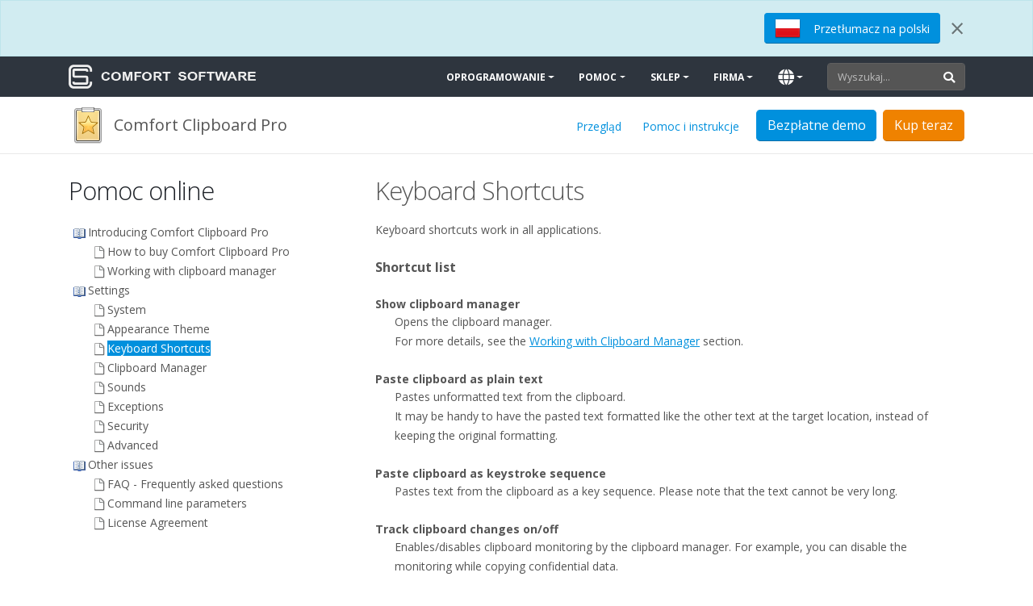

--- FILE ---
content_type: text/html; charset=UTF-8
request_url: https://www.comfortsoftware.com/pl/clipboard-manager/help-online/actionssets.htm
body_size: 5354
content:
<!DOCTYPE html>
<html lang="en" dir="ltr">
<head>
  <meta charset="utf-8">
  <meta name="viewport" content="width=device-width, initial-scale=1">
  
  
  <meta name="copyright" content="Copyright (c) 2006-2026 Comfort Software Group">

  <title>Keyboard Shortcuts | Comfort Clipboard Pro | Pomoc online</title>

  <!-- Favicon -->
  <link rel="shortcut icon" href="/favicon.ico">
  <link rel="apple-touch-icon" sizes="180x180" href="/img/favicons/apple-touch-icon.png">
  <link rel="icon" type="image/png" sizes="16x16" href="/img/favicons/favicon-16x16.png">
  <link rel="icon" type="image/png" sizes="32x32" href="/img/favicons/favicon-32x32.png">
  <link rel="icon" type="image/png" href="/img/favicons/android-chrome-48x48.png" sizes="48x48">
  <link rel="icon" type="image/png" href="/img/favicons/android-chrome-96x96.png" sizes="96x96">
  <link rel="icon" type="image/png" href="/img/favicons/android-chrome-192x192.png" sizes="192x192">
  <link rel="manifest" href="/img/favicons/site.webmanifest">
  <link rel="mask-icon" href="/img/favicons/safari-pinned-tab.svg" color="#5bbad5">
  <meta name="msapplication-TileColor" content="#2d89ef">
  <meta name="theme-color" content="#ffffff">

  <!-- Web Fonts  -->
  <link rel="preconnect" href="https://fonts.googleapis.com">
  <link rel="preconnect" href="https://fonts.gstatic.com" crossorigin>  
  <link href="https://fonts.googleapis.com/css2?family=Open+Sans:ital,wght@0,300;0,400;0,600;0,700;0,800;1,400&display=swap" rel="stylesheet">
  
  <link rel="canonical" href="/clipboard-manager/help-online/actionssets.htm">

  <!-- Main CSS -->
  <link rel="stylesheet" href="/vendor/font-awesome/css/fontawesome-all.min.css">
    <link rel="stylesheet" href="/css/style.css?v=26"><style>.alternative-font {font-size: 1.4em; top: 0!important;}</style>

  <!-- Head Libs -->
  <script src="/vendor/modernizr/modernizr.min.js"></script>
  
  <!-- Noscript CSS -->
  <noscript><style>.appear-animation {opacity: 1;} .rev_slider {overflow: unset;}
   .rev_slider>ul>li {visibility: visible;}
   .owl-carousel {display: unset;}
   .owl-carousel div:not(:first-child) {display: none;}</style></noscript>

  <!-- Google tag (gtag.js) -->
  <script async src="https://www.googletagmanager.com/gtag/js?id=G-RYSEE3FQSC"></script>
  <script>
    window.dataLayer = window.dataLayer || [];
    function gtag(){dataLayer.push(arguments);}
    gtag('js', new Date());
  
    gtag('config', 'G-RYSEE3FQSC');
  </script>
</head>
<body>
<div class="body">
  <header id="header" class="header-narrow" data-plugin-options="{'stickyEnabled': true, 'stickyEnableOnBoxed': true, 'stickyEnableOnMobile': false, 'stickyStartAt': 120, 'stickySetTop': '-120px', 'stickyChangeLogo': false}">
    <div class="header-body background-color-dark">

          <div id="panel-info" class="header-row alert alert-info mb-0" style="border-radius: 0; height: 70px;" role="alert">
      <div class="container">
        <div class="header-row">
          <div class="header-column justify-content-end">
            <div class="header-row">
              <div class="pl-2 pr-1">
                <a href="https://translate.google.com/translate?sl=en&tl=pl&js=y&prev=_t&hl=pl&ie=UTF-8&u=https%3A%2F%2Fwww.comfortsoftware.com%2Fpl%2Fclipboard-manager%2Fhelp-online%2Factionssets.htm%3Fnolangheader" class="btn btn-primary" target="_blank">
                  <span class="flag flag-pl" style="margin-top: -4px;"></span>
                  <span>Przetłumacz na polski</span>
                 </a>
              </div>
              <div class="pl-2">
                <button type="button" class="close" aria-label="Close" onclick="$('#panel-info').slideUp();$('#header').css('min-height', '50px');">
                  <span aria-hidden="true">&times;</span>
                </button>
              </div>
            </div>
          </div>
        </div>
      </div>
    </div>

      <div class="header-container container">
        <div class="header-row">
          <div class="header-column">
            <div class="header-row">
              <div class="header-logo">
                <a href="/pl/">
                  <img alt="Comfort Software" width="232" height="30" src="/img/logos/cs.png">
                </a>
              </div>
            </div>
          </div>
          <div class="header-column justify-content-end">
            <div class="header-row">
              <div class="header-nav header-nav-stripe">
                <div class="header-nav-main header-nav-main-square header-nav-main-effect-1 header-nav-main-sub-effect-1 header-nav-main-light">
                  <nav class="collapse">
                    <ul class="nav nav-pills" id="mainNav">
                      <li class="dropdown">
                        <a class="dropdown-item dropdown-toggle" href="#" tabIndex="-1" aria-haspopup="true" aria-expanded="false">Oprogramowanie</a>
                        <ul class="dropdown-menu">
                          <li><a class="dropdown-item" href="/pl/on-screen-keyboard/" tabIndex="-1" data-thumb-preview="/img/previews/ckeyboard.png">
                            Comfort On-Screen Keyboard Pro
                            <span class="tip tip-dark">hot</span>
                            <em class="menu-item-desc">Klawiatura ekranowa</em></a></li>
                          <li><a class="dropdown-item" href="/pl/clipboard-manager/" tabIndex="-1" data-thumb-preview="/img/previews/cclipboard.png">
                            Comfort Clipboard Pro
                            <em class="menu-item-desc">Solidny menedżer schowka</em></a></li>
                          <li><a class="dropdown-item" href="/pl/comfort-keys/" tabIndex="-1" data-thumb-preview="/img/previews/ckeys.png">
                            Comfort Keys Pro
                            <em class="menu-item-desc">3 w 1</em></a></li>
                        </ul>
                      </li>
                      <li class="dropdown">
                        <a class="dropdown-item dropdown-toggle" href="#" tabIndex="-1" aria-haspopup="true" aria-expanded="false">Pomoc</a>
                        <ul class="dropdown-menu">
                          <li><a class="dropdown-item" href="/pl/help/" tabIndex="-1">Pomoc i instrukcje</a></li>
                          <li><a class="dropdown-item" href="/pl/find-key/" tabIndex="-1">Znajdź klucz produktu</a></li>
                          <li><a class="dropdown-item" href="/pl/support/" tabIndex="-1">Pomoc techniczna</a></li>
                        </ul>
                      </li>
                      <li class="dropdown">
                        <a class="dropdown-item dropdown-toggle" href="#" tabIndex="-1" aria-haspopup="true" aria-expanded="false">Sklep</a>
                        <ul class="dropdown-menu">
                          <li><a class="dropdown-item" href="/pl/store/" tabIndex="-1">Sklep Comfort Software</a></li>
                          <li><a class="dropdown-item" href="/pl/shipping-and-refund/" tabIndex="-1">Dostawa i zasady dokonywania zwrotów</a></li>
                          <li><a class="dropdown-item" href="/pl/store-faq/" tabIndex="-1">Pomoc dla kupujących</a></li>
                        </ul>
                      </li>
                      <li class="dropdown">
                        <a class="dropdown-item dropdown-toggle" href="#" tabIndex="-1" aria-haspopup="true" aria-expanded="false">Firma</a>
                        <ul class="dropdown-menu">
                          <li><a class="dropdown-item" href="/pl/about/" tabIndex="-1">Informacje o nas</a></li>
                          <li><a class="dropdown-item" href="/pl/contact/" tabIndex="-1">Kontakt z nami</a></li>
                          <li><a class="dropdown-item" href="/pl/press-room/" tabIndex="-1">Pokój prasowy</a></li>
                          <li><a class="dropdown-item" href="/pl/subscription/" tabIndex="-1">Subskrypcja e-mailowa</a></li>
                        </ul>
                      </li>
                      <li class="dropdown dropdown-mega" style="position:relative;">
                        <a class="dropdown-item dropdown-toggle" href="#" tabIndex="-1" aria-haspopup="true" aria-expanded="false"><span class="d-lg-none">Język (Language)</span><i class="fa text-17 fa-globe d-none d-lg-block"></i></a>
                        <ul class="dropdown-menu dropdown-lang" >
                          <li><div class="dropdown-mega-content"><div class="row">
                            <div class="col-lg-6 pl-2 pr-2"><ul class="dropdown-mega-sub-nav"><li><a class='dropdown-item' href='/de/clipboard-manager/help-online/actionssets.htm' tabIndex='-1'>Deutsch</a></li><li><a class='dropdown-item' href='/dk/clipboard-manager/help-online/actionssets.htm' tabIndex='-1'>Dansk</a></li><li><a class='dropdown-item' href='/nl/clipboard-manager/help-online/actionssets.htm' tabIndex='-1'>Dutch</a></li><li><a class='dropdown-item' href='/clipboard-manager/help-online/actionssets.htm' tabIndex='-1'>English</a></li><li><a class='dropdown-item' href='/es/clipboard-manager/help-online/actionssets.htm' tabIndex='-1'>Español</a></li><li><a class='dropdown-item' href='/fr/clipboard-manager/help-online/actionssets.htm' tabIndex='-1'>Français</a></li><li><a class='dropdown-item' href='/it/clipboard-manager/help-online/actionssets.htm' tabIndex='-1'>Italiano</a></li><li><a class='dropdown-item' href='/hu/clipboard-manager/help-online/actionssets.htm' tabIndex='-1'>Magyar</a></li><li><a class='dropdown-item' href='/no/clipboard-manager/help-online/actionssets.htm' tabIndex='-1'>Norsk Bokmål</a></li><li><a class='dropdown-item font-weight-bold' href='/pl/clipboard-manager/help-online/actionssets.htm' tabIndex='-1'><i class="fa fa-check"></i> Polski</a></li><li><a class='dropdown-item' href='/br/clipboard-manager/help-online/actionssets.htm' tabIndex='-1'>Português</a></li></ul></div><div class="col-lg-6 pl-2 pr-2"><ul class="dropdown-mega-sub-nav"><li><a class='dropdown-item' href='/fi/clipboard-manager/help-online/actionssets.htm' tabIndex='-1'>Suomi</a></li><li><a class='dropdown-item' href='/se/clipboard-manager/help-online/actionssets.htm' tabIndex='-1'>Svenska</a></li><li><a class='dropdown-item' href='/tr/clipboard-manager/help-online/actionssets.htm' tabIndex='-1'>Türkçe</a></li><li><a class='dropdown-item' href='/cz/clipboard-manager/help-online/actionssets.htm' tabIndex='-1'>Čeština</a></li><li><a class='dropdown-item' href='/ru/clipboard-manager/help-online/actionssets.htm' tabIndex='-1'>Русский</a></li><li><a class='dropdown-item' href='/gr/clipboard-manager/help-online/actionssets.htm' tabIndex='-1'>Ελληνικά</a></li><li><a class='dropdown-item' href='/ar/clipboard-manager/help-online/actionssets.htm' tabIndex='-1'>العربيه</a></li><li><a class='dropdown-item' href='/kr/clipboard-manager/help-online/actionssets.htm' tabIndex='-1'>한국어</a></li><li><a class='dropdown-item' href='/jp/clipboard-manager/help-online/actionssets.htm' tabIndex='-1'>日本語</a></li><li><a class='dropdown-item' href='/cn/clipboard-manager/help-online/actionssets.htm' tabIndex='-1'>简体中文</a></li><li><a class='dropdown-item' href='/tw/clipboard-manager/help-online/actionssets.htm' tabIndex='-1'>繁體中文</a></li></ul></div>
                          </div></div></li>
                        </ul>
                      </li>
                    </ul>
                  </nav>
                </div>
                <button class="btn header-btn-collapse-nav" data-toggle="collapse" data-target=".header-nav-main nav" aria-label="Main Menu">
                  <i class="fa fa-bars"></i>
                </button>
              </div>
              <div class="header-search d-none d-lg-block">
                <form action="/pl/search/" method="get">
                  <div class="input-group">
                    <input type="search" class="form-control" name="q" id="q" placeholder="Wyszukaj...">
                    <span class="input-group-append">
                      <button class="btn btn-light" type="submit"><i class="fa fa-search"></i></button>
                    </span>
                  </div>
                </form>
              </div>
            </div>
          </div>
        </div>
      </div>
      <div class="header-row header-row-normal background-color-light">
        <div class="container container-bottom">
          <div class="header-row">
            <div class="header-column">
              <div class="header-row">
                <div class="header-logo mr-2">
                  <a href="/pl/clipboard-manager/">
                    <img alt="Menedżer schowka Logo" width="48" height="48" src="/img/logos/cclipboard.png">
                  </a>
                </div>
                <div class="mr-4 d-none d-lg-block lead">Comfort Clipboard Pro</div>
              </div>
            </div>
            <div class="header-column justify-content-end">
              <div class="header-row">
                <ul class="nav nav-pills mt-1">
                  <li class="pill d-none d-xl-block "><a href="/pl/clipboard-manager/">Przegląd</a></li>
                  <li class="pill "><a href="/pl/clipboard-manager/help/">Pomoc i instrukcje</a></li>
                </ul>
                <div class="pl-2 pr-1">
                  <a href="/download/setup-cc/" download class="btn btn-lg btn-primary">
                    <span class="d-none d-md-block">Bezpłatne demo</span>
                    <span class="d-md-none"><i class="fa fa-download"></i></span>
                  </a>
                </div>
                <div class="pl-1">
                  <a href="/pl/store/clipboard-manager/" class="btn btn-lg btn-secondary d-none d-md-block">Kup teraz</a>
                  <a href="/pl/store/clipboard-manager/" class="btn btn-lg btn-secondary d-md-none"><i class="fa fa-shopping-cart"></i></a>
                </div>
              </div>
            </div>
          </div>
        </div>
      </div>
    </div>
  </header>

  <div role="main" class="main">
<div role="main" class="main">
  <section class="section section-top pt-0">
    <div class="container">
      <div class="row">
        <div id="toc" class="col-lg-4 pt-4 gui">
          <h2 class="pb-1">Pomoc online</h2>
          <!-- This block defines the styles of the TOC headings, change them as needed -->
   <style type="text/css">
       .navtitle    { font-size: 14pt; font-weight: bold; margin-bottom: 16px; }
       .navbar      { font-size: 10pt; }

       .toc>a {
         color:#555; text-decoration: none;
       }
       .toc>a:hover {
         text-decoration: underline;
       }
       a.hm-hilight {
         color: #fff!important; background: #0090dd; text-decoration: none!important;
       }

   TD.toc { padding-bottom: 2px; padding-right: 3px }
   TABLE.toc { border: 0 none; margin: 0px 0px 0px 0px; padding: 0px 0px 0px 4px; }

</style>

<table class="toc" border="0" cellpadding="0" cellspacing="0"><tr valign="top"><td class="toc" width="24" align="right"><span class="heading1"><img class="icon" src="/hm/clipboard/en/gui-book-open.png" border="0" alt=""/></span></td><td class="toc" align="left"><a href="introducing.htm" ><span id="s1" class="heading1">Introducing Comfort Clipboard Pro</span></a></td></tr></table>
<table class="toc" border="0" cellpadding="0" cellspacing="0"><tr valign="top"><td class="toc" width="48" align="right"><span class="heading2"><img class="icon" src="/hm/clipboard/en/gui-topic.png" border="0" alt=""/></span></td><td class="toc" align="left"><a href="howtobuy.htm" ><span id="s1.1" class="heading2">How to buy Comfort Clipboard Pro</span></a></td></tr></table>
<table class="toc" border="0" cellpadding="0" cellspacing="0"><tr valign="top"><td class="toc" width="48" align="right"><span class="heading2"><img class="icon" src="/hm/clipboard/en/gui-topic.png" border="0" alt=""/></span></td><td class="toc" align="left"><a href="clipboardmanager.htm" ><span id="s1.2" class="heading2">Working with clipboard manager</span></a></td></tr></table>
<table class="toc" border="0" cellpadding="0" cellspacing="0"><tr valign="top"><td class="toc" width="24" align="right"><span class="heading1"><img class="icon" src="/hm/clipboard/en/gui-book-open.png" border="0" alt=""/></span></td><td class="toc" align="left"><a href="settings.htm" ><span id="s2" class="heading1">Settings</span></a></td></tr></table>
<table class="toc" border="0" cellpadding="0" cellspacing="0"><tr valign="top"><td class="toc" width="48" align="right"><span class="heading2"><img class="icon" src="/hm/clipboard/en/gui-topic.png" border="0" alt=""/></span></td><td class="toc" align="left"><a href="system.htm" ><span id="s2.1" class="heading2">System</span></a></td></tr></table>
<table class="toc" border="0" cellpadding="0" cellspacing="0"><tr valign="top"><td class="toc" width="48" align="right"><span class="heading2"><img class="icon" src="/hm/clipboard/en/gui-topic.png" border="0" alt=""/></span></td><td class="toc" align="left"><a href="appearancetheme.htm" ><span id="s2.2" class="heading2">Appearance Theme</span></a></td></tr></table>
<table class="toc" border="0" cellpadding="0" cellspacing="0"><tr valign="top"><td class="toc" width="48" align="right"><span class="heading2"><img class="icon" src="/hm/clipboard/en/gui-topic.png" border="0" alt=""/></span></td><td class="toc" align="left"><a href="actionssets.htm" class="hm-hilight" ><span id="s2.3" class="heading2">Keyboard Shortcuts</span></a></td></tr></table>
<table class="toc" border="0" cellpadding="0" cellspacing="0"><tr valign="top"><td class="toc" width="48" align="right"><span class="heading2"><img class="icon" src="/hm/clipboard/en/gui-topic.png" border="0" alt=""/></span></td><td class="toc" align="left"><a href="clipboardmanagersettings.htm" ><span id="s2.4" class="heading2">Clipboard Manager</span></a></td></tr></table>
<table class="toc" border="0" cellpadding="0" cellspacing="0"><tr valign="top"><td class="toc" width="48" align="right"><span class="heading2"><img class="icon" src="/hm/clipboard/en/gui-topic.png" border="0" alt=""/></span></td><td class="toc" align="left"><a href="sound.htm" ><span id="s2.5" class="heading2">Sounds</span></a></td></tr></table>
<table class="toc" border="0" cellpadding="0" cellspacing="0"><tr valign="top"><td class="toc" width="48" align="right"><span class="heading2"><img class="icon" src="/hm/clipboard/en/gui-topic.png" border="0" alt=""/></span></td><td class="toc" align="left"><a href="exceptions.htm" ><span id="s2.6" class="heading2">Exceptions</span></a></td></tr></table>
<table class="toc" border="0" cellpadding="0" cellspacing="0"><tr valign="top"><td class="toc" width="48" align="right"><span class="heading2"><img class="icon" src="/hm/clipboard/en/gui-topic.png" border="0" alt=""/></span></td><td class="toc" align="left"><a href="securitysettings.htm" ><span id="s2.7" class="heading2">Security</span></a></td></tr></table>
<table class="toc" border="0" cellpadding="0" cellspacing="0"><tr valign="top"><td class="toc" width="48" align="right"><span class="heading2"><img class="icon" src="/hm/clipboard/en/gui-topic.png" border="0" alt=""/></span></td><td class="toc" align="left"><a href="advancedsettings.htm" ><span id="s2.8" class="heading2">Advanced</span></a></td></tr></table>
<table class="toc" border="0" cellpadding="0" cellspacing="0"><tr valign="top"><td class="toc" width="24" align="right"><span class="heading1"><img class="icon" src="/hm/clipboard/en/gui-book-open.png" border="0" alt=""/></span></td><td class="toc" align="left"><a href="otherissues.htm" ><span id="s3" class="heading1">Other issues</span></a></td></tr></table>
<table class="toc" border="0" cellpadding="0" cellspacing="0"><tr valign="top"><td class="toc" width="48" align="right"><span class="heading2"><img class="icon" src="/hm/clipboard/en/gui-topic.png" border="0" alt=""/></span></td><td class="toc" align="left"><a href="faq.htm" ><span id="s3.1" class="heading2">FAQ - Frequently asked questions</span></a></td></tr></table>
<table class="toc" border="0" cellpadding="0" cellspacing="0"><tr valign="top"><td class="toc" width="48" align="right"><span class="heading2"><img class="icon" src="/hm/clipboard/en/gui-topic.png" border="0" alt=""/></span></td><td class="toc" align="left"><a href="commandlineswitches.htm" ><span id="s3.2" class="heading2">Command line parameters</span></a></td></tr></table>
<table class="toc" border="0" cellpadding="0" cellspacing="0"><tr valign="top"><td class="toc" width="48" align="right"><span class="heading2"><img class="icon" src="/hm/clipboard/en/gui-topic.png" border="0" alt=""/></span></td><td class="toc" align="left"><a href="licenseagreement.htm" ><span id="s3.3" class="heading2">License Agreement</span></a></td></tr></table>



        </div>
        <div id="content" class="col-lg-8 pt-4 gui">
          
<h2><p class="p_Heading1"><span >Keyboard Shortcuts</span></p>
</h2>


<p>Keyboard shortcuts work in all applications.</p>
<br>
<p><span class="f_Header2">Shortcut list</span></p>
<br>
<p style="line-height: 1.50;"><span style="font-weight: bold;">Show clipboard manager</span></p>
<p style="margin: 0px 0px 0px 24px;">Opens the clipboard manager.</p>
<p style="margin: 0px 0px 0px 24px;">For more details, see the <span style="text-decoration: underline;"><a href="clipboardmanager.htm">Working with Clipboard Manager</a></span> section.</p>
<p style="margin: 0px 0px 0px 24px;">&nbsp;</p>
<p style="line-height: 1.50;"><span style="font-weight: bold;">Paste clipboard as plain text</span></p>
<p style="margin: 0px 0px 0px 24px;">Pastes unformatted text from the clipboard.</p>
<p style="margin: 0px 0px 0px 24px;">It may be handy to have the pasted text formatted like the other text at the target location, instead of keeping the original formatting.</p>
<p style="margin: 0px 0px 0px 24px;">&nbsp;</p>
<p style="line-height: 1.50;"><span style="font-weight: bold;">Paste clipboard as keystroke sequence</span></p>
<p style="margin: 0px 0px 0px 24px;">Pastes text from the clipboard as a key sequence. Please note that the text cannot be very long.</p>
<p style="margin: 0px 0px 0px 24px;">&nbsp;</p>
<p style="line-height: 1.50;"><span style="font-weight: bold;">Track clipboard changes on/off</span></p>
<p style="margin: 0px 0px 0px 24px;">Enables/disables clipboard monitoring by the clipboard manager. For example, you can disable the monitoring while copying confidential data.</p>
<p style="margin: 0px 0px 0px 24px;">&nbsp;</p>
<p>Please note that when you are specifying keyboard shortcuts, the left and right control keys (Shift, Ctrl, Alt, or Win) are processed differently. To use only the right Shift, Ctrl, Alt, or Win key in a keyboard shortcut, press the respective right key. To use both (right and left) keys, press the respective left key.</p>
<br>



        </div>
      </div>
    </div>
  </section>
</div>
  </div>

  <footer class="mt-0" id="footer">
    <div class="container">
      <div class="row">
        <div class="col-lg-12">
          <div class="row">
            <div class="col-lg-4">
              <h5>Oprogramowanie</h5>
              <ul class="list list-icons list-icons-sm">
                <li><i class="fa fa-caret-right"></i> <a href="/pl/on-screen-keyboard/">Klawiatura ekranowa</a></li>
                <li><i class="fa fa-caret-right"></i> <a href="/pl/clipboard-manager/">Menedżer schowka</a></li>
                <li><i class="fa fa-caret-right"></i> <a href="/pl/comfort-keys/">Comfort Keys Pro</a></li>
                <li><i class="fa fa-caret-right"></i> <a href="/pl/other-products/">Inne produkty nieaktualne</a></li>
              </ul>
            </div>
            <div class="col-lg-4">
              <h5>Pomoc</h5>
              <ul class="list list-icons list-icons-sm">
                <li><i class="fa fa-caret-right"></i> <a href="/pl/find-key/">Znajdź klucz produktu</a></li>
                <li><i class="fa fa-caret-right"></i> <a href="/pl/help/">Pomoc i instrukcje</a></li>
                <li><i class="fa fa-caret-right"></i> <a href="/pl/support/">Pomoc techniczna</a></li>
                <li><i class="fa fa-caret-right"></i> <a href="/pl/store-faq/">Pomoc dla kupujących</a></li>
              </ul>
            </div>
            <div class="col-lg-4">
              <h5>Zasoby</h5>
              <ul class="list list-icons list-icons-sm">
                <li><i class="fa fa-caret-right"></i> <a href="/pl/downloads/">Pobieranie</a></li>
                <li><i class="fa fa-caret-right"></i> <a href="/pl/store/">Kup</a></li>
                <li><i class="fa fa-caret-right"></i> <a href="/pl/about/">Informacje o nas</a></li>
                <li><i class="fa fa-caret-right"></i> <a href="/pl/sitemap/">Mapa witryny</a></li>
              </ul>
            </div>
          </div>
        </div>
      </div>
    </div>
    <div class="footer-copyright">
      <div class="container">
        <div class="row">
          <div class="col-lg-5">
            <p>&copy; 2006 &ndash; 2026, <a href="https://www.comfortsoftware.com/">Comfort Software Group</a>, Wszelkie prawa zastrzeżone.</p>
          </div>
          <div class="col-lg-7">
            <nav id="sub-menu">
              <ul>
                <li><a href="/pl/locale/?url=clipboard-manager%2Fhelp-online%2Factionssets.htm"><i class="fa fa-globe"></i> Polski (Polish)</a></li>
                <li><a href="/pl/privacy/">Prywatność</a></li>
                <li><a href="/pl/terms-of-use/">Warunki użytkowania</a></li>
                <li><a href="/pl/contact/">Kontakt</a></li>
              </ul>
            </nav>
          </div>
        </div>
      </div>
    </div>
  </footer>
</div>

<!-- Vendor -->
<script src="/js/vendor.js?v=1"></script>


<!-- Theme Base, Components and Settings -->
<script src="/js/main.js?v=8"></script>

</body>
</html>

--- FILE ---
content_type: application/javascript
request_url: https://www.comfortsoftware.com/js/main.js?v=8
body_size: 16202
content:
/*!
Plugin Name: 	BrowserSelector
Written by: 	Okler Themes - (http://www.okler.net)
Theme Version:	6.2.0
*/
(function(a){a.extend({browserSelector:function(){(function(b){(jQuery.browser=jQuery.browser||{}).mobile=/(android|bb\d+|meego).+mobile|avantgo|bada\/|blackberry|blazer|compal|elaine|fennec|hiptop|iemobile|ip(hone|od)|iris|kindle|lge |maemo|midp|mmp|mobile.+firefox|netfront|opera m(ob|in)i|palm( os)?|phone|p(ixi|re)\/|plucker|pocket|psp|series(4|6)0|symbian|treo|up\.(browser|link)|vodafone|wap|windows (ce|phone)|xda|xiino/i.test(b)||/1207|6310|6590|3gso|4thp|50[1-6]i|770s|802s|a wa|abac|ac(er|oo|s\-)|ai(ko|rn)|al(av|ca|co)|amoi|an(ex|ny|yw)|aptu|ar(ch|go)|as(te|us)|attw|au(di|\-m|r |s )|avan|be(ck|ll|nq)|bi(lb|rd)|bl(ac|az)|br(e|v)w|bumb|bw\-(n|u)|c55\/|capi|ccwa|cdm\-|cell|chtm|cldc|cmd\-|co(mp|nd)|craw|da(it|ll|ng)|dbte|dc\-s|devi|dica|dmob|do(c|p)o|ds(12|\-d)|el(49|ai)|em(l2|ul)|er(ic|k0)|esl8|ez([4-7]0|os|wa|ze)|fetc|fly(\-|_)|g1 u|g560|gene|gf\-5|g\-mo|go(\.w|od)|gr(ad|un)|haie|hcit|hd\-(m|p|t)|hei\-|hi(pt|ta)|hp( i|ip)|hs\-c|ht(c(\-| |_|a|g|p|s|t)|tp)|hu(aw|tc)|i\-(20|go|ma)|i230|iac( |\-|\/)|ibro|idea|ig01|ikom|im1k|inno|ipaq|iris|ja(t|v)a|jbro|jemu|jigs|kddi|keji|kgt( |\/)|klon|kpt |kwc\-|kyo(c|k)|le(no|xi)|lg( g|\/(k|l|u)|50|54|\-[a-w])|libw|lynx|m1\-w|m3ga|m50\/|ma(te|ui|xo)|mc(01|21|ca)|m\-cr|me(rc|ri)|mi(o8|oa|ts)|mmef|mo(01|02|bi|de|do|t(\-| |o|v)|zz)|mt(50|p1|v )|mwbp|mywa|n10[0-2]|n20[2-3]|n30(0|2)|n50(0|2|5)|n7(0(0|1)|10)|ne((c|m)\-|on|tf|wf|wg|wt)|nok(6|i)|nzph|o2im|op(ti|wv)|oran|owg1|p800|pan(a|d|t)|pdxg|pg(13|\-([1-8]|c))|phil|pire|pl(ay|uc)|pn\-2|po(ck|rt|se)|prox|psio|pt\-g|qa\-a|qc(07|12|21|32|60|\-[2-7]|i\-)|qtek|r380|r600|raks|rim9|ro(ve|zo)|s55\/|sa(ge|ma|mm|ms|ny|va)|sc(01|h\-|oo|p\-)|sdk\/|se(c(\-|0|1)|47|mc|nd|ri)|sgh\-|shar|sie(\-|m)|sk\-0|sl(45|id)|sm(al|ar|b3|it|t5)|so(ft|ny)|sp(01|h\-|v\-|v )|sy(01|mb)|t2(18|50)|t6(00|10|18)|ta(gt|lk)|tcl\-|tdg\-|tel(i|m)|tim\-|t\-mo|to(pl|sh)|ts(70|m\-|m3|m5)|tx\-9|up(\.b|g1|si)|utst|v400|v750|veri|vi(rg|te)|vk(40|5[0-3]|\-v)|vm40|voda|vulc|vx(52|53|60|61|70|80|81|83|85|98)|w3c(\-| )|webc|whit|wi(g |nc|nw)|wmlb|wonu|x700|yas\-|your|zeto|zte\-/i.test(b.substr(0,4))})(navigator.userAgent||navigator.vendor||window.opera);var k="ontouchstart" in window||navigator.msMaxTouchPoints;var n=navigator.userAgent,d=n.toLowerCase(),i=function(b){return d.indexOf(b)>-1},j="gecko",m="webkit",q="safari",e="opera",f=document.documentElement,l=[(!(/opera|webtv/i.test(d))&&/msie\s(\d)/.test(d))?("ie ie"+parseFloat(navigator.appVersion.split("MSIE")[1])):i("firefox/2")?j+" ff2":i("firefox/3.5")?j+" ff3 ff3_5":i("firefox/3")?j+" ff3":i("gecko/")?j:i("opera")?e+(/version\/(\d+)/.test(d)?" "+e+RegExp.jQuery1:(/opera(\s|\/)(\d+)/.test(d)?" "+e+RegExp.jQuery2:"")):i("konqueror")?"konqueror":i("chrome")?m+" chrome":i("iron")?m+" iron":i("applewebkit/")?m+" "+q+(/version\/(\d+)/.test(d)?" "+q+RegExp.jQuery1:""):i("mozilla/")?j:"",i("j2me")?"mobile":i("iphone")?"iphone":i("ipod")?"ipod":i("mac")?"mac":i("darwin")?"mac":i("webtv")?"webtv":i("win")?"win":i("freebsd")?"freebsd":(i("x11")||i("linux"))?"linux":"","js"];c=l.join(" ");if(a.browser.mobile){c+=" mobile"}if(k){c+=" touch"}f.className+=" "+c;var p=!(window.ActiveXObject)&&"ActiveXObject" in window;if(p){a("html").removeClass("gecko").addClass("ie ie11");return}if(a("body").hasClass("dark")){a("html").addClass("dark")}if(a("body").hasClass("boxed")){a("html").addClass("boxed")}}});a.browserSelector()})(jQuery);
/*!
Plugin Name: 	Count To
Written by: 	Matt Huggins - https://github.com/mhuggins/jquery-countTo
*/
(function(b){b.fn.countTo=function(d){d=d||{};return b(this).each(function(){var f=b.extend({},b.fn.countTo.defaults,{from:b(this).data("from"),to:b(this).data("to"),speed:b(this).data("speed"),refreshInterval:b(this).data("refresh-interval"),decimals:b(this).data("decimals")},d);var k=Math.ceil(f.speed/f.refreshInterval),l=(f.to-f.from)/k;var m=this,i=b(this),h=0,j=f.from,g=i.data("countTo")||{};i.data("countTo",g);if(g.interval){clearInterval(g.interval)}g.interval=setInterval(n,f.refreshInterval);e(j);function n(){j+=l;h++;e(j);if(typeof(f.onUpdate)=="function"){f.onUpdate.call(m,j)}if(h>=k){i.removeData("countTo");clearInterval(g.interval);j=f.to;if(typeof(f.onComplete)=="function"){f.onComplete.call(m,j)}}}function e(p){var o=f.formatter.call(m,p,f);i.html(o)}})};b.fn.countTo.defaults={from:0,to:0,speed:1000,refreshInterval:100,decimals:0,formatter:a,onUpdate:null,onComplete:null};function a(e,d){return e.toFixed(d.decimals)}}(jQuery));
/*!
Plugin Name: 	Visible
Written by: 	https://github.com/customd/jquery-visible/blob/master/jquery.visible.js
Description: 	This is a jQuery plugin which allows us to quickly check if an element is within the browsers visual viewport.
*/
(function(b){var a=b(window);b.fn.visible=function(d,B,G,q){if(this.length<1){return}G=G||"both";var C=this.length>1?this.eq(0):this,v=typeof q!=="undefined"&&q!==null,e=v?b(q):a,z=v?e.position():0,r=C.get(0),s=e.outerWidth(),i=e.outerHeight(),j=B===true?r.offsetWidth*r.offsetHeight:true;if(typeof r.getBoundingClientRect==="function"){var m=r.getBoundingClientRect(),J=v?m.top-z.top>=0&&m.top<i+z.top:m.top>=0&&m.top<i,k=v?m.bottom-z.top>0&&m.bottom<=i+z.top:m.bottom>0&&m.bottom<=i,D=v?m.left-z.left>=0&&m.left<s+z.left-100:m.left>=0&&m.left<s-100,x=v?m.right-z.left>0&&m.right<s+z.left-100:m.right>0&&m.right<=s-100,f=d?J||k:J&&k,w=d?D||x:D&&x,f=(m.top<0&&m.bottom>i)?true:f,w=(m.left<0&&m.right>s)?true:w;if(G==="both"){return j&&f&&w}else{if(G==="vertical"){return j&&f}else{if(G==="horizontal"){return j&&w}}}}else{var u=v?0:z,n=u+i,F=e.scrollLeft(),H=F+s,I=C.position(),y=I.top,A=y+C.height(),E=I.left,p=E+C.width(),g=d===true?A:y,h=d===true?y:A,o=d===true?p:E,l=d===true?E:p;if(G==="both"){return !!j&&((h<=n)&&(g>=u))&&((l<=H)&&(o>=F))}else{if(G==="vertical"){return !!j&&((h<=n)&&(g>=u))}else{if(G==="horizontal"){return !!j&&((l<=H)&&(o>=F))}}}}}})(jQuery);
/*!
Plugin Name: 	afterResize.js
Written by: 	https://github.com/mcshaman/afterResize.js
Description: 	Simple jQuery plugin designed to emulate an 'after resize' event.
*/
(function(e){var f={action:function(){},runOnLoad:false,duration:500};var d=f,b=false,g;var a={};a.init=function(){for(var j=0;j<=arguments.length;j++){var h=arguments[j];switch(typeof h){case"function":d.action=h;break;case"boolean":d.runOnLoad=h;break;case"number":d.duration=h;break}}return this.each(function(){if(d.runOnLoad){d.action()}e(this).resize(function(){a.timedAction.call(this)})})};a.timedAction=function(j,h){var i=function(){var m=d.duration;if(b){var l=new Date()-g;m=d.duration-l;if(m<=0){clearTimeout(b);b=false;d.action();return}}k(m)};var k=function(l){b=setTimeout(i,l)};g=new Date();if(typeof h==="number"){d.duration=h}if(typeof j==="function"){d.action=j}if(!b){i()}};e.fn.afterResize=function(h){if(a[h]){return a[h].apply(this,Array.prototype.slice.call(arguments,1))}else{return a.init.apply(this,arguments)}}})(jQuery);
/*!
Plugin Name: 	matchHeight
Written by: 	Okler Themes - (http://www.okler.net)
Theme Version:	6.2.0

Based on:

	jquery.matchHeight-min.js v0.5.2
	Licensed under the terms of the MIT license.

*/
;(function(i){var b=-1,h=-1;var g=function(n){var j=1,l=i(n),k=null,m=[];l.each(function(){var o=i(this),q=o.offset().top-f(o.css("margin-top")),p=m.length>0?m[m.length-1]:null;if(p===null){m.push(o)}else{if(Math.floor(Math.abs(k-q))<=j){m[m.length-1]=p.add(o)}else{m.push(o)}}k=q});return m};var f=function(j){return parseFloat(j)||0};var e=function(j){var k={byRow:true,remove:false,property:"height"};if(typeof j==="object"){return i.extend(k,j)}if(typeof j==="boolean"){k.byRow=j}else{if(j==="remove"){k.remove=true}}return k};var a=i.fn.matchHeight=function(j){var l=e(j);if(l.remove){var k=this;this.css(l.property,"");i.each(a._groups,function(m,n){n.elements=n.elements.not(k)});return this}if(this.length<=1){return this}a._groups.push({elements:this,options:l});a._apply(this,l);return this};a._groups=[];a._throttle=80;a._maintainScroll=false;a._beforeUpdate=null;a._afterUpdate=null;a._apply=function(p,l){var n=e(l),m=i(p),o=[m];var q=i(window).scrollTop(),k=i("html").outerHeight(true);var j=m.parents().filter(":hidden");j.each(function(){var r=i(this);r.data("style-cache",r.attr("style"))});j.css("display","block");if(n.byRow){m.each(function(){var r=i(this),s=r.css("display")==="inline-block"?"inline-block":"block";r.data("style-cache",r.attr("style"));r.css({display:s,"padding-top":"0","padding-bottom":"0","margin-top":"0","margin-bottom":"0","border-top-width":"0","border-bottom-width":"0",height:"100px"})});o=g(m);m.each(function(){var r=i(this);r.attr("style",r.data("style-cache")||"")})}i.each(o,function(s,u){var r=i(u),t=0;if(n.byRow&&r.length<=1){r.css(n.property,"");return}r.each(function(){var v=i(this),x=v.css("display")==="inline-block"?"inline-block":"block";var w={display:x};w[n.property]="";v.css(w);if(v.outerHeight(false)>t){t=v.outerHeight(false)}v.css("display","")});r.each(function(){var w=i(this),v=0;if(w.css("box-sizing")!=="border-box"){v+=f(w.css("border-top-width"))+f(w.css("border-bottom-width"));v+=f(w.css("padding-top"))+f(w.css("padding-bottom"))}w.css(n.property,t-v)})});j.each(function(){var r=i(this);r.attr("style",r.data("style-cache")||null)});if(a._maintainScroll){i(window).scrollTop((q/k)*i("html").outerHeight(true))}return this};a._applyDataApi=function(){var j={};i("[data-match-height], [data-mh]").each(function(){var l=i(this),k=l.attr("data-match-height")||l.attr("data-mh");if(k in j){j[k]=j[k].add(l)}else{j[k]=l}});i.each(j,function(){this.matchHeight(true)})};var d=function(j){if(a._beforeUpdate){a._beforeUpdate(j,a._groups)}i.each(a._groups,function(){a._apply(this.elements,this.options)});if(a._afterUpdate){a._afterUpdate(j,a._groups)}};a._update=function(l,k){if(k&&k.type==="resize"){var j=i(window).width();if(j===b){return}b=j}if(!l){d(k)}else{if(h===-1){h=setTimeout(function(){d(k);h=-1},a._throttle)}}};i(a._applyDataApi);i(window).bind("load",function(j){a._update(false,j)});i(window).bind("resize orientationchange",function(j){a._update(true,j)})})(jQuery);
/*!
Plugin Name: 	jQuery.pin
Written by: 	Okler Themes - (http://www.okler.net)
Theme Version:	6.2.0

Based on:

	https://github.com/webpop/jquery.pin
	Licensed under the terms of the MIT license.

*/
(function(a){a.fn.pin=function(d){var h=0,g=[],e=false,i=a(window);d=d||{};var f=function(){for(var m=0,k=g.length;m<k;m++){var p=g[m];if(d.minWidth&&i.width()<=d.minWidth){if(p.parent().is(".pin-wrapper")){p.unwrap()}p.css({width:"",left:"",top:"",position:""});if(d.activeClass){p.removeClass(d.activeClass)}e=true;continue}else{e=false}var r=d.containerSelector?p.closest(d.containerSelector):a(document.body);var q=p.offset();var n=r.offset();var l=p.parent().offset();if(!p.parent().is(".pin-wrapper")){p.wrap("<div class='pin-wrapper'>")}var o=a.extend({top:0,bottom:0},d.padding||{});p.data("pin",{pad:o,from:(d.containerSelector?n.top:q.top)-o.top,to:n.top+r.height()-p.outerHeight()-o.bottom,end:n.top+r.height(),parentTop:l.top});p.css({width:p.outerWidth()});p.parent().css("height",p.outerHeight())}};var b=function(){if(e){return}h=i.scrollTop();var m=[];for(var l=0,k=g.length;l<k;l++){var o=a(g[l]),n=o.data("pin");if(!n){continue}m.push(o);var q=n.from-n.pad.bottom,p=n.to-n.pad.top;if(q+o.outerHeight()>n.end){o.css("position","");continue}if(q<h&&p>h){!(o.css("position")=="fixed")&&o.css({left:o.offset().left,top:n.pad.top}).css("position","fixed");if(d.activeClass){o.addClass(d.activeClass)}}else{if(h>=p){o.css({left:"",top:p-n.parentTop+n.pad.top}).css("position","absolute");if(d.activeClass){o.addClass(d.activeClass)}}else{o.css({position:"",top:"",left:""});if(d.activeClass){o.removeClass(d.activeClass)}}}}g=m};var j=function(){f();b()};this.each(function(){var l=a(this),k=a(this).data("pin")||{};if(k&&k.update){return}g.push(l);a("img",this).one("load",f);k.update=j;a(this).data("pin",k)});i.scroll(b);i.resize(function(){f()});f();i.on("load",j);return this}})(jQuery);
/*!
Browser Workarounds
*/
;if(/iPad|iPhone|iPod/.test(navigator.platform)){$(document).ready(function(a){a(".thumb-info").attr("onclick","return true")})}
/*! jQuery-FontSpy.js v3.0.0
 * https://github.com/patrickmarabeas/jQuery-FontSpy.js
 *
 * Copyright 2013, Patrick Marabeas http://pulse-dev.com
 * Released under the MIT license
 * http://opensource.org/licenses/mit-license.php
 *
 * Date: 02/11/2015
 */
(function(a,b){fontSpy=function(e,m){var j=b("html"),k=b("body"),o=e;if(typeof o!=="string"||o===""){throw"A valid fontName is required. fontName must be a string and must not be an empty string."}var i={font:o,fontClass:o.toLowerCase().replace(/\s/g,""),success:function(){},failure:function(){},testFont:"Courier New",testString:"QW@HhsXJ",glyphs:"",delay:50,timeOut:1000,callback:b.noop};var h=b.extend(i,m);var l=b("<span>"+h.testString+h.glyphs+"</span>").css("position","absolute").css("top","-9999px").css("left","-9999px").css("visibility","hidden").css("fontFamily",h.testFont).css("fontSize","250px");k.append(l);var g=l.outerWidth();l.css("fontFamily",h.font+","+h.testFont);var f=function(){j.addClass("no-"+h.fontClass);if(h&&h.failure){h.failure()}h.callback(new Error("FontSpy timeout"));l.remove()};var p=function(){h.callback();j.addClass(h.fontClass);if(h&&h.success){h.success()}l.remove()};var d=function(){setTimeout(n,h.delay);h.timeOut=h.timeOut-h.delay};var n=function(){var q=l.outerWidth();if(g!==q){p()}else{if(h.timeOut<0){f()}else{d()}}};n()}})(this,jQuery);
/*! waitForImages jQuery Plugin - v2.4.0 - 2018-02-13
 * https://github.com/alexanderdickson/waitForImages
 *
 * Copyright (c) 2016 Alex Dickson; Licensed MIT
 */
;(function(a){if(typeof define==="function"&&define.amd){define(["jquery"],a)}else{if(typeof exports==="object"){module.exports=a(require("jquery"))}else{a(jQuery)}}}(function(d){var a="waitForImages";var b=(function(e){return e.srcset&&e.sizes})(new Image());d.waitForImages={hasImageProperties:["backgroundImage","listStyleImage","borderImage","borderCornerImage","cursor"],hasImageAttributes:["srcset"]};d.expr.pseudos["has-src"]=function(e){return d(e).is('img[src][src!=""]')};d.expr.pseudos.uncached=function(e){if(!d(e).is(":has-src")){return false}return !e.complete};d.fn.waitForImages=function(){var k=0;var m=0;var o=d.Deferred();var f=this;var h=[];var g=d.waitForImages.hasImageProperties||[];var n=d.waitForImages.hasImageAttributes||[];var e=/url\(\s*(['"]?)(.*?)\1\s*\)/g;var i;var j;var l;if(d.isPlainObject(arguments[0])){l=arguments[0].waitForAll;j=arguments[0].each;i=arguments[0].finished}else{if(arguments.length===1&&d.type(arguments[0])==="boolean"){l=arguments[0]}else{i=arguments[0];j=arguments[1];l=arguments[2]}}i=i||d.noop;j=j||d.noop;l=!!l;if(!d.isFunction(i)||!d.isFunction(j)){throw new TypeError("An invalid callback was supplied.")}this.each(function(){var p=d(this);if(l){p.find("*").addBack().each(function(){var q=d(this);if(q.is("img:has-src")&&!q.is("[srcset]")){h.push({src:q.attr("src"),element:q[0]})}d.each(g,function(t,u){var r=q.css(u);var s;if(!r){return true}while(s=e.exec(r)){h.push({src:s[2],element:q[0]})}});d.each(n,function(r,t){var s=q.attr(t);var u;if(!s){return true}h.push({src:q.attr("src"),srcset:q.attr("srcset"),element:q[0]})})})}else{p.find("img:has-src").each(function(){h.push({src:this.src,element:this})})}});k=h.length;m=0;if(k===0){i.call(f);o.resolveWith(f)}d.each(h,function(r,p){var t=new Image();var q="load."+a+" error."+a;d(t).one(q,function s(v){var u=[m,k,v.type=="load"];m++;j.apply(p.element,u);o.notifyWith(p.element,u);d(this).off(q,s);if(m==k){i.call(f[0]);o.resolveWith(f[0]);return false}});if(b&&p.srcset){t.srcset=p.srcset;t.sizes=p.sizes}t.src=p.src});return o.promise()}}));(function(a){a('[data-toggle="tooltip"]').tooltip();a('[data-toggle="popover"]').popover()})(jQuery);$('a[data-toggle="tab"]').on("shown.bs.tab",function(a){$(this).parents(".nav-tabs").find(".active").removeClass("active");$(this).addClass("active").parent().addClass("active")});if(!$("html").hasClass("disable-onload-scroll")&&window.location.hash){window.scrollTo(0,0);$(window).on("load",function(){setTimeout(function(){var a=window.location.hash,b=($(window).width()<768)?180:90;$("body").addClass("scrolling");$("html, body").animate({scrollTop:$(a).offset().top-b},600,"easeOutQuad",function(){$("body").removeClass("scrolling")})},1)})}(function(b){var a={$wrapper:b(".footer-reveal"),init:function(){var d=this;d.build();d.events()},build:function(){var e=this,f=e.$wrapper.outerHeight(true),d=(b(window).height()-b(".header-body").height());if(f>d){b("#footer").removeClass("footer-reveal");b(".main").css("margin-bottom",0)}else{b("#footer").addClass("footer-reveal");b(".main").css("margin-bottom",f)}},events:function(){var d=this,e=b(window);e.on("load",function(){e.afterResize(function(){d.build()})})}};if(b(".footer-reveal").get(0)){a.init()}})(jQuery);(function(b){var a={$wrapper:b(".notice-top-bar"),$body:b(".body"),init:function(){var d=this;d.build()},build:function(){var d=this;b(window).on("load",function(){setTimeout(function(){d.$body.css({"margin-top":d.$wrapper.outerHeight(),transition:"ease margin 300ms"})},1000)})}};if(b(".notice-top-bar").get(0)){a.init()}})(jQuery);(function(a){a(".close-theme-switcher-bar").on("click",function(){a(this).closest(".header-top").css({height:0,overflow:"hidden"})})})(jQuery);/*!
  Name: Theme Base
  Written by: 	Okler Themes - (http://www.okler.net)
  Theme Version:	6.2.0
*/
;window.theme={};window.theme.fn={getOptions:function(a){if(typeof(a)=="object"){return a}else{if(typeof(a)=="string"){try{return JSON.parse(a.replace(/'/g,'"').replace(";",""))}catch(b){return{}}}else{return{}}}}};(function(d,c){d=d||{};var b="__animate";var a=function(e,f){return this.initialize(e,f)};a.defaults={accX:0,accY:-80,delay:100,duration:"750ms"};a.prototype={initialize:function(e,f){if(e.data(b)){return this}this.$el=e;this.setData().setOptions(f).build();return this},setData:function(){this.$el.data(b,this);return this},setOptions:function(e){this.options=c.extend(true,{},a.defaults,e,{wrapper:this.$el});return this},build:function(){var f=this,h=this.options.wrapper,g=0,i=this.options.duration,j=h.offset().top,e=c(window).scrollTop();h.addClass("appear-animation animated");if(!c("html").hasClass("no-csstransitions")&&c(window).width()>767&&j>e){h.appear(function(){h.one("animation:show",function(k){g=(h.attr("data-appear-animation-delay")?h.attr("data-appear-animation-delay"):f.options.delay);i=(h.attr("data-appear-animation-duration")?h.attr("data-appear-animation-duration"):f.options.duration);if(i!="750ms"){h.css("animation-duration",i)}h.css("animation-delay",g+"ms");h.addClass(h.attr("data-appear-animation")+" appear-animation-visible")});h.trigger("animation:show")},{accX:f.options.accX,accY:f.options.accY})}else{h.addClass("appear-animation-visible")}return this}};c.extend(d,{PluginAnimate:a});c.fn.themePluginAnimate=function(e){return this.map(function(){var f=c(this);if(f.data(b)){return f.data(b)}else{return new a(f,e)}})}}).apply(this,[window.theme,jQuery]);(function(d,c){d=d||{};var a="__carousel";var b=function(e,f){return this.initialize(e,f)};b.defaults={loop:true,responsive:{0:{items:1},479:{items:1},768:{items:2},979:{items:3},1199:{items:4}},navText:[]};b.prototype={initialize:function(e,f){if(e.data(a)){return this}this.$el=e;this.setData().setOptions(f).build();return this},setData:function(){this.$el.data(a,this);return this},setOptions:function(e){this.options=c.extend(true,{},b.defaults,e,{wrapper:this.$el});return this},build:function(){if(!(c.isFunction(c.fn.owlCarousel))){return this}var e=this,f=this.options.wrapper;f.addClass("owl-theme");if(c("html").attr("dir")=="rtl"){this.options=c.extend(true,{},this.options,{rtl:true})}if(this.options.items==1){this.options.responsive={}}if(this.options.items>4){this.options=c.extend(true,{},this.options,{responsive:{1199:{items:this.options.items}}})}if(this.options.autoHeight){var g=[];f.find(".owl-item").each(function(){if(c(this).hasClass("active")){g.push(c(this).height())}});c(window).afterResize(function(){f.find(".owl-stage-outer").height(Math.max.apply(null,g))});c(window).on("load",function(){f.find(".owl-stage-outer").height(Math.max.apply(null,g))})}f.owlCarousel(this.options).addClass("owl-carousel-init");if(f.attr("data-sync")){f.on("change.owl.carousel",function(h){if(h.namespace&&h.property.name==="position"){var i=h.relatedTarget.relative(h.property.value,true);c(f.data("sync")).owlCarousel("to",i,300,true)}})}return this}};c.extend(d,{PluginCarousel:b});c.fn.themePluginCarousel=function(e){return this.map(function(){var f=c(this);if(f.data(a)){return f.data(a)}else{return new b(f,e)}})}}).apply(this,[window.theme,jQuery]);(function(d,b){d=d||{};var a="__chartCircular";var c=function(e,f){return this.initialize(e,f)};c.defaults={accX:0,accY:-150,delay:1,barColor:"#0088CC",trackColor:"#f2f2f2",scaleColor:false,scaleLength:5,lineCap:"round",lineWidth:13,size:175,rotate:0,animate:({duration:2500,enabled:true})};c.prototype={initialize:function(e,f){if(e.data(a)){return this}this.$el=e;this.setData().setOptions(f).build();return this},setData:function(){this.$el.data(a,this);return this},setOptions:function(e){this.options=b.extend(true,{},c.defaults,e,{wrapper:this.$el});return this},build:function(){if(!(b.isFunction(b.fn.appear))||!(b.isFunction(b.fn.easyPieChart))){return this}var e=this,f=this.options.wrapper,h=(f.attr("data-percent")?f.attr("data-percent"):0),g=f.find(".percent");b.extend(true,e.options,{onStep:function(k,j,i){g.html(parseInt(i))}});f.attr("data-percent",0);f.appear(function(){f.easyPieChart(e.options);setTimeout(function(){f.data("easyPieChart").update(h);f.attr("data-percent",h)},e.options.delay)},{accX:e.options.accX,accY:e.options.accY});return this}};b.extend(d,{PluginChartCircular:c});b.fn.themePluginChartCircular=function(e){return this.map(function(){var f=b(this);if(f.data(a)){return f.data(a)}else{return new c(f,e)}})}}).apply(this,[window.theme,jQuery]);(function(d,c){d=d||{};var b="__counter";var a=function(e,f){return this.initialize(e,f)};a.defaults={accX:0,accY:0,speed:3000,refreshInterval:100,decimals:0,onUpdate:null,onComplete:null};a.prototype={initialize:function(e,f){if(e.data(b)){return this}this.$el=e;this.setData().setOptions(f).build();return this},setData:function(){this.$el.data(b,this);return this},setOptions:function(e){this.options=c.extend(true,{},a.defaults,e,{wrapper:this.$el});return this},build:function(){if(!(c.isFunction(c.fn.countTo))){return this}var e=this,f=this.options.wrapper;c.extend(e.options,{onComplete:function(){if(f.data("append")){f.html(f.html()+f.data("append"))}if(f.data("prepend")){f.html(f.data("prepend")+f.html())}}});f.appear(function(){f.countTo(e.options)},{accX:e.options.accX,accY:e.options.accY});return this}};c.extend(d,{PluginCounter:a});c.fn.themePluginCounter=function(e){return this.map(function(){var f=c(this);if(f.data(b)){return f.data(b)}else{return new a(f,e)}})}}).apply(this,[window.theme,jQuery]);(function(d,c){d=d||{};var a="__lazyload";var b=function(e,f){return this.initialize(e,f)};b.defaults={effect:"show",appearEffect:"",appear:function(f,e){},load:function(f,e){c(this).addClass(c.trim("lazy-load-loaded "+e.appearEffect))}};b.prototype={initialize:function(e,f){if(e.data(a)){return this}this.$el=e;this.setData().setOptions(f).build();return this},setData:function(){this.$el.data(a,this);return this},setOptions:function(e){this.options=c.extend(true,{},b.defaults,e,{wrapper:this.$el});return this},build:function(){if(!(c.isFunction(c.fn.lazyload))){return this}var e=this;e.options.wrapper.lazyload(this.options);return this}};c.extend(d,{PluginLazyLoad:b});c.fn.themePluginLazyLoad=function(e){return this.map(function(){var f=c(this);if(f.data(a)){return f.data(a)}else{return new b(f,e)}})}}).apply(this,[window.theme,jQuery]);(function(d,c){d=d||{};var a="__lightbox";var b=function(e,f){return this.initialize(e,f)};b.defaults={tClose:"Close (Esc)",tLoading:"Loading...",gallery:{tPrev:"Previous (Left arrow key)",tNext:"Next (Right arrow key)",tCounter:"%curr% of %total%"},image:{tError:'<a href="%url%">The image</a> could not be loaded.'},ajax:{tError:'<a href="%url%">The content</a> could not be loaded.'},callbacks:{open:function(){c("html").addClass("lightbox-opened")},close:function(){c("html").removeClass("lightbox-opened")}}};b.prototype={initialize:function(e,f){if(e.data(a)){return this}this.$el=e;this.setData().setOptions(f).build();return this},setData:function(){this.$el.data(a,this);return this},setOptions:function(e){this.options=c.extend(true,{},b.defaults,e,{wrapper:this.$el});return this},build:function(){if(!(c.isFunction(c.fn.magnificPopup))){return this}this.options.wrapper.magnificPopup(this.options);return this}};c.extend(d,{PluginLightbox:b});c.fn.themePluginLightbox=function(e){return this.map(function(){var f=c(this);if(f.data(a)){return f.data(a)}else{return new b(f,e)}})}}).apply(this,[window.theme,jQuery]);(function(c,b){c=c||{};var d=['<div class="loading-overlay">','<div class="bounce-loader"><div class="bounce1"></div><div class="bounce2"></div><div class="bounce3"></div></div>',"</div>"].join("");var a=function(f,e){return this.initialize(f,e)};a.prototype={options:{css:{}},initialize:function(f,e){this.$wrapper=f;this.setVars().setOptions(e).build().events();this.$wrapper.data("loadingOverlay",this)},setVars:function(){this.$overlay=this.$wrapper.find(".loading-overlay");return this},setOptions:function(e){if(!this.$overlay.get(0)){this.matchProperties()}this.options=b.extend(true,{},this.options,e);this.loaderClass=this.getLoaderClass(this.options.css.backgroundColor);return this},build:function(){if(!this.$overlay.closest(document.documentElement).get(0)){if(!this.$cachedOverlay){this.$overlay=b(d).clone();if(this.options.css){this.$overlay.css(this.options.css);this.$overlay.find(".loader").addClass(this.loaderClass)}}else{this.$overlay=this.$cachedOverlay.clone()}this.$wrapper.append(this.$overlay)}if(!this.$cachedOverlay){this.$cachedOverlay=this.$overlay.clone()}return this},events:function(){var e=this;if(this.options.startShowing){e.show()}if(this.$wrapper.is("body")||this.options.hideOnWindowLoad){b(window).on("load error",function(){e.hide()})}if(this.options.listenOn){b(this.options.listenOn).on("loading-overlay:show beforeSend.ic",function(f){f.stopPropagation();e.show()}).on("loading-overlay:hide complete.ic",function(f){f.stopPropagation();e.hide()})}this.$wrapper.on("loading-overlay:show beforeSend.ic",function(f){if(f.target===e.$wrapper.get(0)){f.stopPropagation();e.show();return true}return false}).on("loading-overlay:hide complete.ic",function(f){if(f.target===e.$wrapper.get(0)){f.stopPropagation();e.hide();return true}return false});return this},show:function(){this.build();this.position=this.$wrapper.css("position").toLowerCase();if(this.position!="relative"||this.position!="absolute"||this.position!="fixed"){this.$wrapper.css({position:"relative"})}this.$wrapper.addClass("loading-overlay-showing")},hide:function(){var e=this;this.$wrapper.removeClass("loading-overlay-showing");setTimeout(function(){if(this.position!="relative"||this.position!="absolute"||this.position!="fixed"){e.$wrapper.css({position:""})}},500)},matchProperties:function(){var g,e,f;f=["backgroundColor","borderRadius"];e=f.length;for(g=0;g<e;g++){var h={};h[f[g]]=this.$wrapper.css(f[g]);b.extend(this.options.css,h)}},getLoaderClass:function(f){if(!f||f==="transparent"||f==="inherit"){return"black"}var h,j,i,e,k;var l=function(g){var n,m;if(g.indexOf("#")>-1){n=g.replace("#","")}else{m=g.match(/\d+/g);n=("0"+parseInt(m[0],10).toString(16)).slice(-2)+("0"+parseInt(m[1],10).toString(16)).slice(-2)+("0"+parseInt(m[2],10).toString(16)).slice(-2)}if(n.length===3){n=n+n}return n};h=l(f);j=parseInt(h.substr(0,2),16);i=parseInt(h.substr(2,2),16);e=parseInt(h.substr(4,2),16);k=((j*299)+(i*587)+(e*114))/1000;return(k>=128)?"black":"white"}};b.extend(c,{LoadingOverlay:a});b.fn.loadingOverlay=function(e){return this.each(function(){var h=b(this);var g=h.data("loadingOverlay");if(g){return g}else{var f=e||h.data("loading-overlay-options")||{};return new a(h,f)}})};b("[data-loading-overlay]").loadingOverlay()}).apply(this,[window.theme,jQuery]);(function(d,c){d=d||{};var a="__masonry";var b=function(e,f){return this.initialize(e,f)};b.defaults={};b.prototype={initialize:function(e,f){if(e.data(a)){return this}this.$el=e;this.setData().setOptions(f).build();return this},setData:function(){this.$el.data(a,this);return this},setOptions:function(e){this.options=c.extend(true,{},b.defaults,e,{wrapper:this.$el});return this},build:function(){if(!(c.isFunction(c.fn.isotope))){return this}var e=this,g=c(window);e.$loader=false;if(e.options.wrapper.parents(".masonry-loader").get(0)){e.$loader=e.options.wrapper.parents(".masonry-loader");e.createLoader()}e.options.wrapper.one("layoutComplete",function(i,h){e.removeLoader()});e.options.wrapper.waitForImages(function(){e.options.wrapper.isotope(e.options)});if(c("html").hasClass("ie10")||c("html").hasClass("ie11")){var f=parseInt(e.options.wrapper.children().css("padding-left"))+parseInt(e.options.wrapper.children().css("padding-right"))}c(window).on("resize",function(){setTimeout(function(){e.options.wrapper.isotope("layout")},300)});setTimeout(function(){e.removeLoader()},3000);return this},createLoader:function(){var e=this;var f=['<div class="bounce-loader">','<div class="bounce1"></div>','<div class="bounce2"></div>','<div class="bounce3"></div>',"</div>"].join("");e.$loader.append(f);return this},removeLoader:function(){var e=this;if(e.$loader){e.$loader.removeClass("masonry-loader-showing");setTimeout(function(){e.$loader.addClass("masonry-loader-loaded")},300)}}};c.extend(d,{PluginMasonry:b});c.fn.themePluginMasonry=function(e){return this.map(function(){var f=c(this);if(f.data(a)){return f.data(a)}else{return new b(f,e)}})}}).apply(this,[window.theme,jQuery]);(function(d,c){d=d||{};var b="__matchHeight";var a=function(e,f){return this.initialize(e,f)};a.defaults={byRow:true,property:"height",target:null,remove:false};a.prototype={initialize:function(e,f){if(e.data(b)){return this}this.$el=e;this.setData().setOptions(f).build();return this},setData:function(){this.$el.data(b,this);return this},setOptions:function(e){this.options=c.extend(true,{},a.defaults,e,{wrapper:this.$el});return this},build:function(){if(!(c.isFunction(c.fn.matchHeight))){return this}var e=this;e.options.wrapper.matchHeight(e.options);return this}};c.extend(d,{PluginMatchHeight:a});c.fn.themePluginMatchHeight=function(e){return this.map(function(){var f=c(this);if(f.data(b)){return f.data(b)}else{return new a(f,e)}})}}).apply(this,[window.theme,jQuery]);(function(d,c){d=d||{};var a="__parallax";var b=function(e,f){return this.initialize(e,f)};b.defaults={speed:1.5,horizontalPosition:"50%",offset:0,parallaxHeight:"180%"};b.prototype={initialize:function(e,f){if(e.data(a)){return this}this.$el=e;this.setData().setOptions(f).build();return this},setData:function(){this.$el.data(a,this);return this},setOptions:function(e){this.options=c.extend(true,{},b.defaults,e,{wrapper:this.$el});return this},build:function(){var f=this,k=c(window),j,i,g,h;h=c('<div class="parallax-background"></div>');h.css({"background-image":"url("+f.options.wrapper.data("image-src")+")","background-size":"cover",position:"absolute",top:0,left:0,width:"100%",height:f.options.parallaxHeight});f.options.wrapper.prepend(h);f.options.wrapper.css({position:"relative",overflow:"hidden"});var e=function(){k.on("scroll resize",function(){j=f.options.wrapper.offset();i=-(k.scrollTop()-(j.top-100))/((f.options.speed+2));plxPos=(i<0)?Math.abs(i):-Math.abs(i);h.css({transform:"translate3d(0, "+((plxPos-50)+(f.options.offset))+"px, 0)","background-position-x":f.options.horizontalPosition})});k.trigger("scroll")};if(!c.browser.mobile){e()}else{if(f.options.enableOnMobile==true){e()}else{f.options.wrapper.addClass("parallax-disabled")}}return this}};c.extend(d,{PluginParallax:b});c.fn.themePluginParallax=function(e){return this.map(function(){var f=c(this);if(f.data(a)){return f.data(a)}else{return new b(f,e)}})}}).apply(this,[window.theme,jQuery]);(function(d,b){d=d||{};var a="__progressBar";var c=function(e,f){return this.initialize(e,f)};c.defaults={accX:0,accY:-50,delay:1};c.prototype={initialize:function(e,f){if(e.data(a)){return this}this.$el=e;this.setData().setOptions(f).build();return this},setData:function(){this.$el.data(a,this);return this},setOptions:function(e){this.options=b.extend(true,{},c.defaults,e,{wrapper:this.$el});return this},build:function(){if(!(b.isFunction(b.fn.appear))){return this}var e=this,g=this.options.wrapper,f=1;g.appear(function(){f=(g.attr("data-appear-animation-delay")?g.attr("data-appear-animation-delay"):e.options.delay);g.addClass(g.attr("data-appear-animation"));setTimeout(function(){g.animate({width:g.attr("data-appear-progress-animation")},1500,"easeOutQuad",function(){g.find(".progress-bar-tooltip").animate({opacity:1},500,"easeOutQuad")})},f)},{accX:e.options.accX,accY:e.options.accY});return this}};b.extend(d,{PluginProgressBar:c});b.fn.themePluginProgressBar=function(e){return this.map(function(){var f=b(this);if(f.data(a)){return f.data(a)}else{return new c(f,e)}})}}).apply(this,[window.theme,jQuery]);(function(d,c){d=d||{};var b="__revolution";var a=function(e,f){return this.initialize(e,f)};a.defaults={sliderType:"standard",sliderLayout:"fullwidth",delay:9000,gridwidth:1170,gridheight:500,spinner:"spinner3",disableProgressBar:"on"};a.prototype={initialize:function(e,f){if(e.data(b)){return this}this.$el=e;this.setData().setOptions(f).build().events();return this},setData:function(){this.$el.data(b,this);return this},setOptions:function(e){this.options=c.extend(true,{},a.defaults,e,{wrapper:this.$el});return this},build:function(){if(!(c.isFunction(c.fn.revolution))){return this}if(this.options.wrapper.find("> ul > li").length===1){this.options.wrapper.addClass("slider-single-slide")}this.options.wrapper.revolution(this.options);return this},events:function(){return this}};c.extend(d,{PluginRevolutionSlider:a});c.fn.themePluginRevolutionSlider=function(e){return this.map(function(){var f=c(this);if(f.data(b)){return f.data(b)}else{return new a(f,e)}})}}).apply(this,[window.theme,jQuery]);(function(b,a){b=b||{};a.extend(b,{PluginScrollToTop:{defaults:{wrapper:a("body"),offset:150,buttonClass:"scroll-to-top",iconClass:"fas fa-chevron-up",delay:1000,visibleMobile:false,label:false,easing:"easeOutBack"},initialize:function(c){initialized=true;this.setOptions(c).build().events();return this},setOptions:function(c){this.options=a.extend(true,{},this.defaults,c);return this},build:function(){var c=this,d;d=a("<a />").addClass(c.options.buttonClass).attr({href:"#"}).append(a("<i />").addClass(c.options.iconClass));if(!c.options.visibleMobile){d.addClass("hidden-mobile")}if(c.options.label){d.append(a("<span />").html(c.options.label))}this.options.wrapper.append(d);this.$el=d;return this},events:function(){var c=this,d=false;c.$el.on("click",function(f){f.preventDefault();a("body, html").animate({scrollTop:0},c.options.delay,c.options.easing);return false});a(window).scroll(function(){if(!d){d=true;if(a(window).scrollTop()>c.options.offset){c.$el.stop(true,true).addClass("visible");d=false}else{c.$el.stop(true,true).removeClass("visible");d=false}}});return this}}})}).apply(this,[window.theme,jQuery]);(function(d,c){d=d||{};var a="__sort";var b=function(e,f){return this.initialize(e,f)};b.defaults={useHash:true,itemSelector:".isotope-item",layoutMode:"masonry",filter:"*",hiddenStyle:{opacity:0},visibleStyle:{opacity:1},stagger:30,isOriginLeft:(c("html").attr("dir")=="rtl"?false:true)};b.prototype={initialize:function(e,f){if(e.data(a)){return this}this.$el=e;this.setData().setOptions(f).build();return this},setData:function(){this.$el.data(a,this);return this},setOptions:function(e){this.options=c.extend(true,{},b.defaults,e,{wrapper:this.$el});return this},build:function(){if(!(c.isFunction(c.fn.isotope))){return this}var e=this,i=this.options.wrapper,f=c('.sort-destination[data-sort-id="'+i.attr("data-sort-id")+'"]'),h=c(window);if(f.get(0)){e.$source=i;e.$destination=f;e.$loader=false;e.setParagraphHeight(f);if(e.$destination.parents(".sort-destination-loader").get(0)){e.$loader=e.$destination.parents(".sort-destination-loader");e.createLoader()}f.attr("data-filter","*");f.one("layoutComplete",function(k,j){e.removeLoader()});if(c("html").hasClass("ie10")||c("html").hasClass("ie11")){var g=parseInt(e.options.wrapper.children().css("padding-left"))+parseInt(e.options.wrapper.children().css("padding-right"))}f.waitForImages(function(){f.isotope(e.options);e.events()});setTimeout(function(){e.removeLoader()},3000)}return this},events:function(){var e=this,f=null,g=c(window);e.$source.find("a").click(function(h){h.preventDefault();f=c(this).parent().data("option-value");e.setFilter(f);if(h.originalEvent){e.$source.trigger("filtered")}return this});e.$destination.trigger("filtered");e.$source.trigger("filtered");if(e.options.useHash){e.hashEvents()}g.on("resize",function(){setTimeout(function(){e.$destination.isotope("layout")},300)});setTimeout(function(){g.trigger("resize")},300);return this},setFilter:function(g){var e=this,h=false,f=g;e.$source.find(".active").removeClass("active");e.$source.find('li[data-option-value="'+g+'"], li[data-option-value="'+g+'"] > a').addClass("active");e.options.filter=f;if(e.$destination.attr("data-current-page")){f=f+"[data-page-rel="+e.$destination.attr("data-current-page")+"]"}e.$destination.attr("data-filter",g).isotope({filter:f}).one("arrangeComplete",function(i,j){if(e.options.useHash){if(window.location.hash!=""||e.options.filter.replace(".","")!="*"){window.location.hash=e.options.filter.replace(".","")}}c(window).trigger("scroll")}).trigger("filtered");return this},hashEvents:function(){var e=this,g=null,h=null,f="."+location.hash.replace("#","");if(f!="."&&f!=".*"){e.setFilter(f)}c(window).on("hashchange",function(i){h="."+location.hash.replace("#","");g=(h=="."||h==".*"?"*":h);e.setFilter(g)});return this},setParagraphHeight:function(){var e=this,f=0,g=c("span.thumb-info-caption p",e.$destination);g.each(function(){if(c(this).height()>f){f=(c(this).height()+10)}});g.height(f);return this},createLoader:function(){var e=this;var f=['<div class="bounce-loader">','<div class="bounce1"></div>','<div class="bounce2"></div>','<div class="bounce3"></div>',"</div>"].join("");e.$loader.append(f);return this},removeLoader:function(){var e=this;if(e.$loader){e.$loader.removeClass("sort-destination-loader-showing");setTimeout(function(){e.$loader.addClass("sort-destination-loader-loaded")},300)}}};c.extend(d,{PluginSort:b});c.fn.themePluginSort=function(e){return this.map(function(){var f=c(this);if(f.data(a)){return f.data(a)}else{return new b(f,e)}})}}).apply(this,[window.theme,jQuery]);(function(d,c){d=d||{};var b="__sticky";var a=function(e,f){return this.initialize(e,f)};a.defaults={minWidth:991,activeClass:"sticky-active"};a.prototype={initialize:function(e,f){if(e.data(b)){return this}this.$el=e;this.setData().setOptions(f).build();return this},setData:function(){this.$el.data(b,this);return this},setOptions:function(e){this.options=c.extend(true,{},a.defaults,e,{wrapper:this.$el});return this},build:function(){if(!(c.isFunction(c.fn.pin))){return this}var e=this,f=c(window);e.options.wrapper.pin(e.options);f.afterResize(function(){e.options.wrapper.removeAttr("style").removeData("pin");e.options.wrapper.pin(e.options);f.trigger("scroll")});return this}};c.extend(d,{PluginSticky:a});c.fn.themePluginSticky=function(e){return this.map(function(){var f=c(this);if(f.data(b)){return f.data(b)}else{return new a(f,e)}})}}).apply(this,[window.theme,jQuery]);(function(d,c){d=d||{};var a="__toggle";var b=function(e,f){return this.initialize(e,f)};b.defaults={duration:350,isAccordion:false};b.prototype={initialize:function(e,f){if(e.data(a)){return this}this.$el=e;this.setData().setOptions(f).build();return this},setData:function(){this.$el.data(a,this);return this},setOptions:function(e){this.options=c.extend(true,{},b.defaults,e,{wrapper:this.$el});return this},build:function(){var e=this,g=this.options.wrapper,h=g.find(".toggle"),f=null;h.each(function(){f=c(this);if(f.hasClass("active")){f.find("> p").addClass("preview-active");f.find("> .toggle-content").slideDown(e.options.duration)}e.events(f)});if(e.options.isAccordion){e.options.duration=e.options.duration/2}return this},events:function(g){var e=this,f=0,i=0,h=null;g.find("> label").click(function(o){var n=c(this),m=n.parent(),l=n.parents(".toggle"),j=null,k=null;if(e.options.isAccordion&&typeof(o.originalEvent)!="undefined"){k=l.find(".toggle.active > label");if(k[0]==n[0]){return}}m.toggleClass("active");if(m.find("> p").get(0)){j=m.find("> p");f=j.css("height");j.css("height","auto");i=j.css("height");j.css("height",f)}h=m.find("> .toggle-content");if(m.hasClass("active")){c(j).animate({height:i},e.options.duration,function(){c(this).addClass("preview-active")});h.slideDown(e.options.duration,function(){if(k){k.trigger("click")}})}else{c(j).animate({height:0},e.options.duration,function(){c(this).removeClass("preview-active")});h.slideUp(e.options.duration)}})}};c.extend(d,{PluginToggle:b});c.fn.themePluginToggle=function(e){return this.map(function(){var f=c(this);if(f.data(a)){return f.data(a)}else{return new b(f,e)}})}}).apply(this,[window.theme,jQuery]);(function(d,c){d=d||{};var a="__tweets";var b=function(e,f){return this.initialize(e,f)};b.defaults={username:null,count:2,URL:"php/twitter-feed.php"};b.prototype={initialize:function(e,f){if(e.data(a)){return this}this.$el=e;this.setData().setOptions(f).build();return this},setData:function(){this.$el.data(a,this);return this},setOptions:function(e){this.options=c.extend(true,{},b.defaults,e,{wrapper:this.$el});return this},build:function(){if(this.options.username==null||this.options.username==""){return this}var e=this,f=this.options.wrapper;c.ajax({type:"GET",data:{twitter_screen_name:e.options.username,tweets_to_display:e.options.count},url:e.options.URL}).done(function(g){f.html(g).find("a").attr("target","_blank")});return this}};c.extend(d,{PluginTweets:b});c.fn.themePluginTweets=function(e){return this.map(function(){var f=c(this);if(f.data(a)){return f.data(a)}else{return new b(f,e)}})}}).apply(this,[window.theme,jQuery]);(function(b,a){b=b||{};a.extend(b,{PluginValidation:{defaults:{validator:{highlight:function(c){a(c).parent().removeClass("has-success").addClass("has-danger")},success:function(c){a(c).parent().removeClass("has-danger").addClass("has-success").find("label.error").remove()},errorPlacement:function(c,d){if(d.attr("type")=="radio"||d.attr("type")=="checkbox"){c.appendTo(d.parent().parent())}else{c.insertAfter(d)}}},validateCaptchaURL:"php/contact-form-verify-captcha.php",refreshCaptchaURL:"php/contact-form-refresh-captcha.php"},initialize:function(c){initialized=true;this.setOptions(c).build();return this},setOptions:function(c){this.options=a.extend(true,{},this.defaults,c);return this},build:function(){var c=this;if(!(a.isFunction(a.validator))){return this}c.addMethods();c.setMessageGroups();a.validator.setDefaults(c.options.validator);return this},addMethods:function(){var c=this;a.validator.addMethod("captcha",function(f,e,g){var d=false;a.ajax({url:c.options.validateCaptchaURL,type:"POST",async:false,dataType:"json",data:{captcha:a.trim(f)},success:function(h){if(h.response=="success"){d=true}}});if(d){return true}},"");a("#refreshCaptcha").on("click",function(d){d.preventDefault();a.get(c.options.refreshCaptchaURL,function(e){a("#captcha-image").attr("src",e)})})},setMessageGroups:function(){a(".checkbox-group[data-msg-required], .radio-group[data-msg-required]").each(function(){var c=a(this).data("msg-required");a(this).find("input").attr("data-msg-required",c)})}}})}).apply(this,[window.theme,jQuery]);(function(d,c){d=d||{};var b="__videobackground";var a=function(e,f){return this.initialize(e,f)};a.defaults={overlay:true,volume:1,playbackRate:1,muted:true,loop:true,autoplay:true,position:"50% 50%",posterType:"detect"};a.prototype={initialize:function(e,f){this.$el=e;this.setData().setOptions(f).build();return this},setData:function(){this.$el.data(b,this);return this},setOptions:function(e){this.options=c.extend(true,{},a.defaults,e,{path:this.$el.data("video-path"),wrapper:this.$el});return this},build:function(){if(!(c.isFunction(c.fn.vide))||(!this.options.path)){return this}if(this.options.overlay){this.options.wrapper.prepend(c("<div />").addClass("video-overlay"))}this.options.wrapper.vide(this.options.path,this.options).first().css("z-index",0);return this}};c.extend(d,{PluginVideoBackground:a});c.fn.themePluginVideoBackground=function(e){return this.map(function(){var f=c(this);if(f.data(b)){return f.data(b)}else{return new a(f,e)}})}}).apply(this,[window.theme,jQuery]);(function(d,c){d=d||{};var a="__wordRotator";var b=function(e,f){return this.initialize(e,f)};b.defaults={delay:2000,animDelay:300};b.prototype={initialize:function(e,f){if(e.data(a)){return this}this.$el=e;this.setData().setOptions(f).build();return this},setData:function(){this.$el.data(a,this);return this},setOptions:function(e){this.options=c.extend(true,{},b.defaults,e,{wrapper:this.$el});return this},build:function(){var l=this,n=this.options.wrapper,f=n.find(".word-rotator-items"),i=f.find("> span"),j=i.eq(0),m=j.clone(),k=1,h=0,g=0;f.width(j.width()+"px").append(m);n.addClass("active");(function e(){setTimeout(function(){h=(k*n.height());k++;if(k<=i.length){g=i.eq(k-1).width()}else{g=i.eq(0).width()}f.css({width:g+"px",transform:"translate3d(0, "+-(h)+"px, 0)",transition:"ease transform "+l.options.animDelay+"ms, ease width 300ms"}).one("webkitTransitionEnd otransitionend oTransitionEnd msTransitionEnd transitionend",function(){if(k>i.length){setTimeout(function(){f.css({"transition-duration":"0ms"});f.css({transform:"translate3d(0, 0, 0)"})},l.options.animDelay);k=1}});e()},l.options.delay)})();return this}};c.extend(d,{PluginWordRotator:b});c.fn.themePluginWordRotator=function(e){return this.map(function(){var f=c(this);if(f.data(a)){return f.data(a)}else{return new b(f,e)}})}}).apply(this,[window.theme,jQuery]);(function(b,a){b=b||{};var c=false;a.extend(b,{Account:{defaults:{wrapper:a("#headerAccount")},initialize:function(e,d){if(c){return this}c=true;this.$wrapper=(e||this.defaults.wrapper);this.setOptions(d).events();return this},setOptions:function(d){this.options=a.extend(true,{},this.defaults,d,b.fn.getOptions(this.$wrapper.data("plugin-options")));return this},events:function(){var d=this;a(window).on("load",function(){a(document).ready(function(){setTimeout(function(){d.$wrapper.find("input").on("focus",function(){d.$wrapper.addClass("open");a(document).mouseup(function(f){if(!d.$wrapper.is(f.target)&&d.$wrapper.has(f.target).length===0){d.$wrapper.removeClass("open")}})})},1500)})});a("#headerSignUp").on("click",function(f){f.preventDefault();d.$wrapper.addClass("signup").removeClass("signin").removeClass("recover");d.$wrapper.find(".signup-form input:first").focus()});a("#headerSignIn").on("click",function(f){f.preventDefault();d.$wrapper.addClass("signin").removeClass("signup").removeClass("recover");d.$wrapper.find(".signin-form input:first").focus()});a("#headerRecover").on("click",function(f){f.preventDefault();d.$wrapper.addClass("recover").removeClass("signup").removeClass("signin");d.$wrapper.find(".recover-form input:first").focus()});a("#headerRecoverCancel").on("click",function(f){f.preventDefault();d.$wrapper.addClass("signin").removeClass("signup").removeClass("recover");d.$wrapper.find(".signin-form input:first").focus()})}}})}).apply(this,[window.theme,jQuery]);(function(b,a){b=b||{};var c=false;a.extend(b,{Nav:{defaults:{wrapper:a("#mainNav"),scrollDelay:600,scrollAnimation:"easeOutQuad"},initialize:function(e,d){if(c){return this}c=true;this.$wrapper=(e||this.defaults.wrapper);this.setOptions(d).build().events();return this},setOptions:function(d){this.options=a.extend(true,{},this.defaults,d,b.fn.getOptions(this.$wrapper.data("plugin-options")));return this},build:function(){var f=this,d=a("html"),e=a("#header"),g;e.find(".dropdown-toggle, .dropdown-submenu > a").append(a("<i />").addClass("fas fa-caret-down"));f.$wrapper.find("a[data-thumb-preview]").each(function(){g=a("<span />").addClass("thumb-info thumb-info-preview").append(a("<span />").addClass("thumb-info-wrapper").append(a("<span />").addClass("thumb-info-image").css("background-image","url("+a(this).data("thumb-preview")+")")));a(this).append(g)});if(d.hasClass("side-header-right")){e.find(".dropdown-submenu").addClass("dropdown-reverse")}else{f.checkReverse=function(){f.$wrapper.find(".dropdown-submenu").removeClass("dropdown-reverse");f.$wrapper.find(".dropdown-submenu:not(.manual)").each(function(){if(!a(this).find(".dropdown-menu").visible(false,true,"horizontal")){a(this).addClass("dropdown-reverse")}})};f.checkReverse();a(document).ready(function(){a(window).afterResize(function(){f.checkReverse()})})}return this},events:function(){var f=this,d=a("html"),e=a("#header"),g=a(window),h=a(".header-body").outerHeight();e.find('a[href="#"]').on("click",function(i){i.preventDefault()});e.find('.dropdown-toggle[href="#"], .dropdown-submenu a[href="#"], .dropdown-toggle[href!="#"] .fa-caret-down, .dropdown-submenu a[href!="#"] .fa-caret-down').on("click",function(i){i.preventDefault();if(g.width()<992){a(this).closest("li").toggleClass("opened")}a(".header-body").animate({height:(a(".header-nav-main nav").outerHeight()+h)+20},0)});if("ontouchstart" in document.documentElement){e.find('.dropdown-toggle:not([href="#"]), .dropdown-submenu > a:not([href="#"])').on("touchstart",function(j){if(g.width()>991){j.stopPropagation();j.preventDefault();var i=a(this).closest("li");if(j.handled!==true){if(i.hasClass("tapped")){location.href=a(this).attr("href")}i.addClass("tapped");j.handled=true}else{return false}i.addClass("open");return false}}).on("blur",function(i){a(this).closest("li").removeClass("tapped")})}e.find("[data-collapse-nav]").on("click",function(i){a(this).parents(".collapse").removeClass("show")});a(".header-nav-main nav").on("show.bs.collapse",function(){a(".header-body").animate({height:(a(this).outerHeight()+h)+20})});a(".header-nav-main nav").on("hide.bs.collapse",function(){a(".header-body").animate({height:h},function(){a(this).height("auto")})});a(document).ready(function(){if(g.width()>991){var i=false;g.afterResize(function(){if(g.width()<992&&i==false){h=a(".header-body").outerHeight();i=true}})}});a("[data-hash]").each(function(){var i=a(this).attr("href"),j=(a(this).is("[data-hash-offset]")?a(this).data("hash-offset"):0);if(a(i).get(0)){a(this).on("click",function(k){k.preventDefault();if(!a(k.target).is("i")){a(this).parents(".collapse.show").collapse("hide");f.scrollToTarget(i,j)}return})}});return this},scrollToTarget:function(e,f){var d=this;a("body").addClass("scrolling");a("html, body").animate({scrollTop:a(e).offset().top-f},d.options.scrollDelay,d.options.scrollAnimation,function(){a("body").removeClass("scrolling")});return this}}})}).apply(this,[window.theme,jQuery]);(function(b,a){b=b||{};var c=false;a.extend(b,{Newsletter:{defaults:{wrapper:a("#newsletterForm")},initialize:function(e,d){if(c){return this}c=true;this.$wrapper=(e||this.defaults.wrapper);this.setOptions(d).build();return this},setOptions:function(d){this.options=a.extend(true,{},this.defaults,d,b.fn.getOptions(this.$wrapper.data("plugin-options")));return this},build:function(){if(!(a.isFunction(a.fn.validate))){return this}var f=this,e=f.$wrapper.find("#newsletterEmail"),g=a("#newsletterSuccess"),d=a("#newsletterError");f.$wrapper.validate({submitHandler:function(h){a.ajax({type:"POST",url:f.$wrapper.attr("action"),data:{email:e.val()},dataType:"json",success:function(i){if(i.response=="success"){g.removeClass("d-none");d.addClass("d-none");e.val("").blur().closest(".control-group").removeClass("success").removeClass("error")}else{d.html(i.message);d.removeClass("d-none");g.addClass("d-none");e.blur().closest(".control-group").removeClass("success").addClass("error")}}})},rules:{newsletterEmail:{required:true,email:true}},errorPlacement:function(h,i){}});return this}}})}).apply(this,[window.theme,jQuery]);(function(b,a){b=b||{};var c=false;a.extend(b,{Search:{defaults:{wrapper:a("#searchForm")},initialize:function(e,d){if(c){return this}c=true;this.$wrapper=(e||this.defaults.wrapper);this.setOptions(d).build();return this},setOptions:function(d){this.options=a.extend(true,{},this.defaults,d,b.fn.getOptions(this.$wrapper.data("plugin-options")));return this},build:function(){if(!(a.isFunction(a.fn.validate))){return this}this.$wrapper.validate({errorPlacement:function(d,e){}});return this}}})}).apply(this,[window.theme,jQuery]);(function(b,a){b=b||{};var c=false;a.extend(b,{StickyHeader:{defaults:{wrapper:a("#header"),headerBody:a("#header .header-body"),stickyEnabled:true,stickyEnableOnBoxed:true,stickyEnableOnMobile:true,stickyStartAt:0,stickyStartAtElement:false,stickySetTop:0,stickyChangeLogo:false,stickyChangeLogoWrapper:true},initialize:function(e,d){if(c){return this}c=true;this.$wrapper=(e||this.defaults.wrapper);this.setOptions(d).build().events();return this},setOptions:function(d){this.options=a.extend(true,{},this.defaults,d,b.fn.getOptions(this.$wrapper.data("plugin-options")));return this},build:function(){if(!this.options.stickyEnableOnBoxed&&a("html").hasClass("boxed")||!this.options.stickyEnabled){return this}var q=this,j=a("html"),e=a(window),h=j.hasClass("side-header");j.addClass("sticky-header-enabled");if(parseInt(q.options.stickySetTop)<0){j.addClass("sticky-header-negative")}if(q.options.stickyStartAtElement){var i=a(q.options.stickyStartAtElement);a(window).on("scroll resize",function(){q.options.stickyStartAt=i.offset().top});a(window).trigger("resize")}if(j.hasClass("boxed")&&(parseInt(q.options.stickyStartAt)==0)&&e.width()>991){q.options.stickyStartAt=30}if(!h){q.options.wrapper.css("min-height",q.options.wrapper.height())}q.checkStickyHeader=function(){if(e.scrollTop()>=parseInt(q.options.stickyStartAt)){q.activateStickyHeader()}else{q.deactivateStickyHeader()}};q.activateStickyHeader=function(){if(e.width()<992){if(!q.options.stickyEnableOnMobile){q.deactivateStickyHeader();return}}else{if(h){q.deactivateStickyHeader();return}}j.addClass("sticky-header-active");q.options.headerBody.css("top",q.options.stickySetTop);if(q.options.stickyChangeLogo){q.changeLogo(true)}a.event.trigger({type:"stickyHeader.activate"})};q.deactivateStickyHeader=function(){j.removeClass("sticky-header-active");q.options.headerBody.css("top",0);if(q.options.stickyChangeLogo){q.changeLogo(false)}a.event.trigger({type:"stickyHeader.deactivate"})};if(parseInt(q.options.stickyStartAt)<=0){q.activateStickyHeader()}if(a(".notice-top-bar").get(0)){q.options.stickyStartAt=a(".notice-top-bar").outerHeight()}if(q.options.stickyChangeLogo){var k=q.options.wrapper.find(".header-logo"),f=k.find("img"),n=f.attr("width"),g=f.attr("height"),d=parseInt(f.attr("data-sticky-top")?f.attr("data-sticky-top"):0),m=parseInt(f.attr("data-sticky-width")?f.attr("data-sticky-width"):"auto"),o=parseInt(f.attr("data-sticky-height")?f.attr("data-sticky-height"):"auto");if(q.options.stickyChangeLogoWrapper){k.css({width:f.outerWidth(true),height:f.outerHeight(true)})}q.changeLogo=function(r){if(r){f.css({top:d,width:m,height:o})}else{f.css({top:0,width:n,height:g})}}}var p,l=false;q.checkSideHeader=function(){if(e.width()<992&&l==false){p=q.options.headerBody.height();l=true}if(q.options.stickyStartAt==0&&h){q.options.wrapper.css("min-height",0)}if(q.options.stickyStartAt>0&&h&&e.width()<992){q.options.wrapper.css("min-height",p)}};return this},events:function(){var d=this;if(!this.options.stickyEnableOnBoxed&&a("body").hasClass("boxed")||!this.options.stickyEnabled){return this}if(!d.options.alwaysStickyEnabled){a(window).on("scroll resize",function(){d.checkStickyHeader()})}else{d.activateStickyHeader()}a(window).on("load resize",function(){d.checkSideHeader()});return this}}})}).apply(this,[window.theme,jQuery]);
/*!
  Custom
*/
$.extend(theme.PluginAnimate.defaults, {
  accY: 0
});

document.body.addEventListener('keydown', function(e) {
  if (e.key === "Tab" && !e.altKey) {
    $("a").addClass('focus-outline');
    $("input").addClass('focus-outline');
    $("button").addClass('focus-outline');
    $('.owl-dot').attr('tabindex', '-1');
    $('.owl-prev').attr('tabindex', '-1');
    $('.owl-next').attr('tabindex', '-1');
    $('.owl-carousel.rounded-nav .owl-nav button[class*=owl-]').attr('tabindex', '').addClass('focus-outline');
  }
});

document.addEventListener('DOMContentLoaded', function() {
  setTimeout(function () {
    $(".owl-prev").attr('aria-label',"Previous");
    $(".owl-next").attr('aria-label',"Next");

    $('.owl-carousel').each(function() {
      //Find each set of dots in this carousel
      $(this).find('.owl-dot').each(function(index) {
        //Add one to index so it starts from 1
        $(this).attr('aria-label', 'Slide ' + (index + 1));
      });
    });
  }, 100);
});
/*!
  Theme Init
*/
(function(a){if(typeof theme.PluginScrollToTop!=="undefined"){theme.PluginScrollToTop.initialize()}if(a.isFunction(a.fn.tooltip)){a("[data-tooltip]:not(.manual), [data-plugin-tooltip]:not(.manual)").tooltip()}if(a.isFunction(a.fn.popover)){a(function(){a("[data-plugin-popover]:not(.manual)").each(function(){var d=a(this),b;var c=theme.fn.getOptions(d.data("plugin-options"));if(c){b=c}d.popover(b)})})}if(typeof theme.PluginValidation!=="undefined"){theme.PluginValidation.initialize()}if(a.isFunction(a.fn.matchHeight)){a(".match-height").matchHeight();a(".featured-boxes .featured-box").matchHeight();a(".featured-box-full").matchHeight()}}).apply(this,[jQuery]);(function(a){if(a.isFunction(a.fn.themePluginAnimate)){a(function(){a("[data-appear-animation]").each(function(){var d=a(this),b;var c=theme.fn.getOptions(d.data("plugin-options"));if(c){b=c}d.themePluginAnimate(b)})})}}).apply(this,[jQuery]);(function(a){if(a.isFunction(a.fn.themePluginCarousel)){a(function(){a("[data-plugin-carousel]:not(.manual), .owl-carousel:not(.manual)").each(function(){var d=a(this),b;var c=theme.fn.getOptions(d.data("plugin-options"));if(c){b=c}d.themePluginCarousel(b)})})}}).apply(this,[jQuery]);(function(a){if(a.isFunction(a.fn.themePluginChartCircular)){a(function(){a("[data-plugin-chart-circular]:not(.manual), .circular-bar-chart:not(.manual)").each(function(){var d=a(this),b;var c=theme.fn.getOptions(d.data("plugin-options"));if(c){b=c}d.themePluginChartCircular(b)})})}}).apply(this,[jQuery]);(function(a){if(a.isFunction(a.fn.themePluginCounter)){a(function(){a("[data-plugin-counter]:not(.manual), .counters [data-to]").each(function(){var d=a(this),b;var c=theme.fn.getOptions(d.data("plugin-options"));if(c){b=c}d.themePluginCounter(b)})})}}).apply(this,[jQuery]);(function(a){if(a.isFunction(a.fn.themePluginLazyLoad)){a(function(){a("[data-plugin-lazyload]:not(.manual)").each(function(){var d=a(this),b;var c=theme.fn.getOptions(d.data("plugin-options"));if(c){b=c}d.themePluginLazyLoad(b)})})}}).apply(this,[jQuery]);(function(a){if(a.isFunction(a.fn.themePluginLightbox)){a(function(){a("[data-plugin-lightbox]:not(.manual), .lightbox:not(.manual)").each(function(){var d=a(this),b;var c=theme.fn.getOptions(d.data("plugin-options"));if(c){b=c}d.themePluginLightbox(b)})})}}).apply(this,[jQuery]);(function(a){if(a.isFunction(a.fn.themePluginMasonry)){a(function(){a("[data-plugin-masonry]:not(.manual)").each(function(){var d=a(this),b;var c=theme.fn.getOptions(d.data("plugin-options"));if(c){b=c}d.themePluginMasonry(b)})})}}).apply(this,[jQuery]);(function(a){if(a.isFunction(a.fn.themePluginMatchHeight)){a(function(){a("[data-plugin-match-height]:not(.manual)").each(function(){var d=a(this),b;var c=theme.fn.getOptions(d.data("plugin-options"));if(c){b=c}d.themePluginMatchHeight(b)})})}}).apply(this,[jQuery]);(function(a){if(a.isFunction(a.fn.themePluginParallax)){a(function(){a("[data-plugin-parallax]:not(.manual)").each(function(){var d=a(this),b;var c=theme.fn.getOptions(d.data("plugin-options"));if(c){b=c}d.themePluginParallax(b)})})}}).apply(this,[jQuery]);(function(a){if(a.isFunction(a.fn.themePluginProgressBar)){a(function(){a("[data-plugin-progress-bar]:not(.manual), [data-appear-progress-animation]").each(function(){var d=a(this),b;var c=theme.fn.getOptions(d.data("plugin-options"));if(c){b=c}d.themePluginProgressBar(b)})})}}).apply(this,[jQuery]);(function(a){if(a.isFunction(a.fn.themePluginRevolutionSlider)){a(function(){a("[data-plugin-revolution-slider]:not(.manual), .slider-container .slider:not(.manual)").each(function(){var d=a(this),b;var c=theme.fn.getOptions(d.data("plugin-options"));if(c){b=c}d.themePluginRevolutionSlider(b)})})}}).apply(this,[jQuery]);(function(a){if(a.isFunction(a.fn.themePluginSort)){a(function(){a("[data-plugin-sort]:not(.manual), .sort-source:not(.manual)").each(function(){var d=a(this),b;var c=theme.fn.getOptions(d.data("plugin-options"));if(c){b=c}d.themePluginSort(b)})})}}).apply(this,[jQuery]);(function(a){if(a.isFunction(a.fn.themePluginSticky)){a(function(){a("[data-plugin-sticky]:not(.manual)").each(function(){var d=a(this),b;var c=theme.fn.getOptions(d.data("plugin-options"));if(c){b=c}d.themePluginSticky(b)})})}}).apply(this,[jQuery]);(function(a){if(a.isFunction(a.fn.themePluginToggle)){a(function(){a("[data-plugin-toggle]:not(.manual)").each(function(){var d=a(this),b;var c=theme.fn.getOptions(d.data("plugin-options"));if(c){b=c}d.themePluginToggle(b)})})}}).apply(this,[jQuery]);(function(a){if(a.isFunction(a.fn.themePluginTweets)){a(function(){a("[data-plugin-tweets]:not(.manual)").each(function(){var d=a(this),b;var c=theme.fn.getOptions(d.data("plugin-options"));if(c){b=c}d.themePluginTweets(b)})})}}).apply(this,[jQuery]);(function(a){if(a.isFunction(a.fn.themePluginVideoBackground)){a(function(){a("[data-plugin-video-background]:not(.manual)").each(function(){var d=a(this),b;var c=theme.fn.getOptions(d.data("plugin-options"));if(c){b=c}d.themePluginVideoBackground(b)})})}}).apply(this,[jQuery]);(function(a){if(a.isFunction(a.fn.themePluginWordRotator)){a(function(){a("[data-plugin-word-rotator]:not(.manual), .word-rotator:not(.manual)").each(function(){var d=a(this),b;var c=theme.fn.getOptions(d.data("plugin-options"));if(c){b=c}d.themePluginWordRotator(b)})})}}).apply(this,[jQuery]);(function(a){if(typeof theme.StickyHeader!=="undefined"){theme.StickyHeader.initialize()}if(typeof theme.Nav!=="undefined"){theme.Nav.initialize()}if(typeof theme.Search!=="undefined"){theme.Search.initialize()}if(typeof theme.Newsletter!=="undefined"){theme.Newsletter.initialize()}if(typeof theme.Account!=="undefined"){theme.Account.initialize()}}).apply(this,[jQuery]);